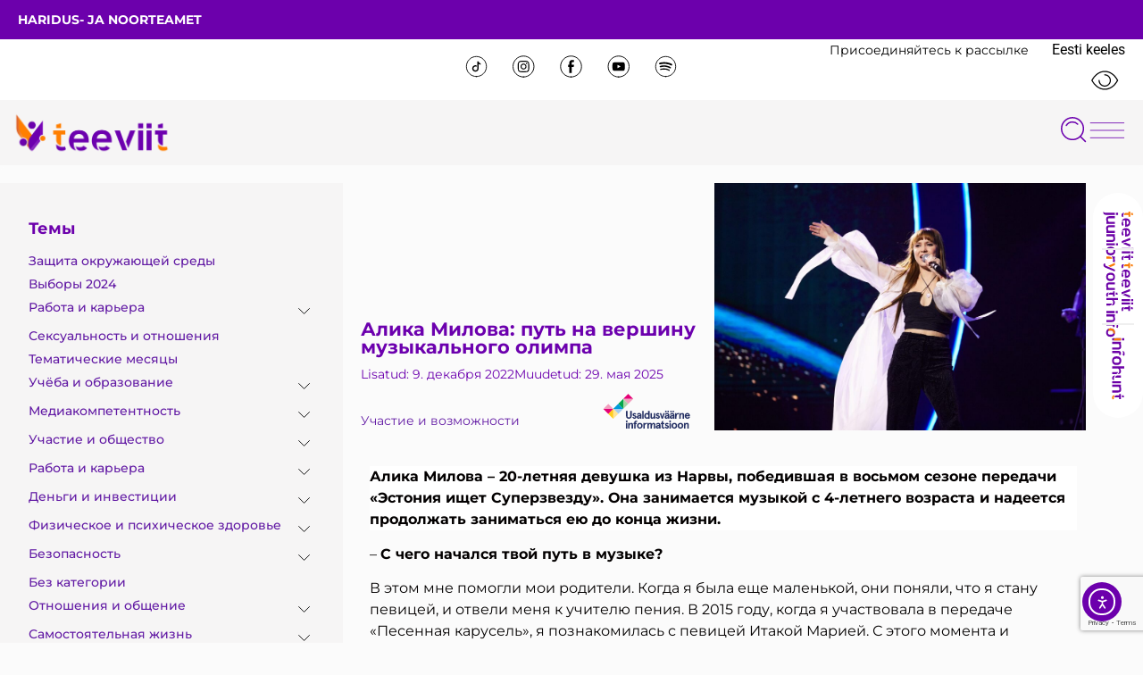

--- FILE ---
content_type: text/html; charset=UTF-8
request_url: https://www.teeviit.ee/ru/put-na-vershinu-muzykalnogo-olimpa/
body_size: 46121
content:
<!doctype html>
<html lang="ru-RU">
<head>
	<meta charset="UTF-8">
	<meta name="viewport" content="width=device-width, initial-scale=1">
	<link rel="profile" href="https://gmpg.org/xfn/11">
	<meta name='robots' content='index, follow, max-image-preview:large, max-snippet:-1, max-video-preview:-1' />

	<!-- This site is optimized with the Yoast SEO plugin v26.7 - https://yoast.com/wordpress/plugins/seo/ -->
	<title>Алика Милова: путь на вершину музыкального олимпа - Teeviit</title>
<link data-rocket-preload as="style" href="https://fonts.googleapis.com/css?family=Montserrat%3A100%2C100italic%2C200%2C200italic%2C300%2C300italic%2C400%2C400italic%2C500%2C500italic%2C600%2C600italic%2C700%2C700italic%2C800%2C800italic%2C900%2C900italic%7CRoboto%20Slab%3A100%2C100italic%2C200%2C200italic%2C300%2C300italic%2C400%2C400italic%2C500%2C500italic%2C600%2C600italic%2C700%2C700italic%2C800%2C800italic%2C900%2C900italic%7CRoboto%3A100%2C100italic%2C200%2C200italic%2C300%2C300italic%2C400%2C400italic%2C500%2C500italic%2C600%2C600italic%2C700%2C700italic%2C800%2C800italic%2C900%2C900italic&#038;display=swap" rel="preload">
<link href="https://fonts.googleapis.com/css?family=Montserrat%3A100%2C100italic%2C200%2C200italic%2C300%2C300italic%2C400%2C400italic%2C500%2C500italic%2C600%2C600italic%2C700%2C700italic%2C800%2C800italic%2C900%2C900italic%7CRoboto%20Slab%3A100%2C100italic%2C200%2C200italic%2C300%2C300italic%2C400%2C400italic%2C500%2C500italic%2C600%2C600italic%2C700%2C700italic%2C800%2C800italic%2C900%2C900italic%7CRoboto%3A100%2C100italic%2C200%2C200italic%2C300%2C300italic%2C400%2C400italic%2C500%2C500italic%2C600%2C600italic%2C700%2C700italic%2C800%2C800italic%2C900%2C900italic&#038;display=swap" media="print" onload="this.media=&#039;all&#039;" rel="stylesheet">
<noscript data-wpr-hosted-gf-parameters=""><link rel="stylesheet" href="https://fonts.googleapis.com/css?family=Montserrat%3A100%2C100italic%2C200%2C200italic%2C300%2C300italic%2C400%2C400italic%2C500%2C500italic%2C600%2C600italic%2C700%2C700italic%2C800%2C800italic%2C900%2C900italic%7CRoboto%20Slab%3A100%2C100italic%2C200%2C200italic%2C300%2C300italic%2C400%2C400italic%2C500%2C500italic%2C600%2C600italic%2C700%2C700italic%2C800%2C800italic%2C900%2C900italic%7CRoboto%3A100%2C100italic%2C200%2C200italic%2C300%2C300italic%2C400%2C400italic%2C500%2C500italic%2C600%2C600italic%2C700%2C700italic%2C800%2C800italic%2C900%2C900italic&#038;display=swap"></noscript>
<style id="rocket-critical-css">:before,:after{-moz-box-sizing:border-box;-webkit-box-sizing:border-box;box-sizing:border-box}*{margin:0;padding:0;border:0;outline:none}[class*="fi-"]{display:inline;width:auto;height:auto;line-height:inherit;vertical-align:baseline;background-image:none;background-position:0 0;background-repeat:repeat}[class*="fi-"]:before{font-weight:400;font-style:normal;text-decoration:inherit}html{height:100%;left:0}body{height:100%;box-sizing:border-box;min-height:100%;min-width:100%;position:relative;z-index:1;margin:0;padding:0;overflow:hidden}body,.preloader{background-color:#111111}input:-webkit-autofill{-webkit-box-shadow:0 0 0 50px #292b2c inset;-webkit-text-fill-color:#fff}body>.main-container{height:100%;min-height:100%;min-width:100%;z-index:0;overflow:hidden;position:initial!important;overflow-y:auto}body>.main-container:after{content:"";display:block;top:0;bottom:0;left:0;right:0;background-color:#111;opacity:0.4;z-index:-1;position:absolute}body>.login-form-container{background:none repeat scroll 0 0 rgba(0,0,0,0.8);display:none;height:100%;min-height:100%;min-width:308px;max-width:308px;width:100%;position:fixed;right:-308px;top:0;z-index:0;z-index:999;outline:1px solid transparent}.btn-open-login-form{background:none repeat scroll 0 0 rgba(0,0,0,0.8);font-size:36px;left:-54px;width:54px;padding-top:6px;padding-bottom:6px;position:absolute;display:inline-block;top:23%;-webkit-border-top-left-radius:4px;-webkit-border-bottom-left-radius:4px;-moz-border-radius-topleft:4px;-moz-border-radius-bottomleft:4px;border-top-left-radius:4px;border-bottom-left-radius:4px;text-align:center}#btn-sound{margin-top:60px;display:none}.center{clear:both;content:"";display:block;margin:0 auto;max-width:1020px;width:100%;padding:0 10px;box-sizing:border-box;text-align:center}.logotype{max-width:100%}#wrapper{width:100%;height:calc(100% - 90px);position:relative;display:inline-block}header{position:relative;display:inline-block;width:100%}.site-content{position:relative;display:inline-block;width:100%;left:0;top:0;color:#fff}.site-content .font-center{text-align:center}.site-content h2{width:100%;display:block}.site-content h2.heading{font-size:45px;font-weight:lighter}.site-content .description p{font-size:14px;margin:0;line-height:normal}.site-content .description p{margin-bottom:10px}.site-content p{font-size:16px;margin:0 0 15px;line-height:24px}footer{position:relative;top:0;display:inline-block;width:100%;color:#fff;margin:25px 0 20px}footer .center{padding:0}.logo-box{padding:50px 0 30px}.site-title{font-family:inherit;font-weight:lighter;text-align:center;padding:0 0 20px;vertical-align:middle}.login-form{display:inline-block;margin:25px 0 0;padding:20px;filter:alpha(opacity=50);-moz-opacity:.5;-khtml-opacity:.5;opacity:.5}.login-form input[type="text"],.login-form input[type="password"]{color:inherit;background-color:rgba(113,113,113,0.6);background-position:14px center;background-repeat:no-repeat;float:left;font-family:inherit;font-size:20px;font-weight:400;margin:0 0 10px;padding:5px 16px 5px 40px;width:100%;display:block;line-height:28px;outline:none;max-width:210px}.login-form .licon,.login-form .picon{position:relative;display:inline-block}.login-form .licon:before,.login-form .picon:before{position:absolute;font-weight:400;font-style:normal;font-size:24px;color:inherit;display:inline-block;top:7px;left:12px}.login-form .licon:before{content:"\f1fe";font-family:"foundation-icons"}.login-form .picon:before{content:"\f16a";font-family:"foundation-icons"}.login-form a.lost-pass{float:left;display:inline-block;text-decoration:none}.login-form label{color:inherit;float:left;font-family:inherit;font-size:25px;padding:0 0 10px;width:100%}.login-form input[type="submit"]{color:inherit;font-size:20px;font-family:inherit;background:none;border:2px solid #fff;font-weight:bold;margin:10px 0 0;padding:5px 10px;text-align:center;float:right;display:inline-block}input[type="submit"]{border:2px solid #fff;padding:5px 10px;font-weight:700;margin:10px 0 0;color:inherit;font-size:20px;font-family:inherit;background:none}.preloader{display:block;height:100%;position:absolute;width:100%;z-index:99999991}.preloader i{font-size:56px;background:none repeat scroll 0 0 rgba(0,0,0,0);display:inline-block;left:50%;top:50%;-ms-transform:translate(-50%,-50%);-o-transform:translate(-50%,-50%);-webkit-transform:translate(-50%,-50%);-moz-transform:translate(-50%,-50%);transform:translate(-50%,-50%);position:absolute;color:inherit;-webkit-animation-name:spin;-webkit-animation-duration:2200ms;-webkit-animation-iteration-count:infinite;-webkit-animation-timing-function:linear;-moz-animation-name:spin;-moz-animation-duration:2200ms;-moz-animation-iteration-count:infinite;-moz-animation-timing-function:linear;-ms-animation-name:spin;-ms-animation-duration:2200ms;-ms-animation-iteration-count:infinite;-ms-animation-timing-function:linear;animation-name:spin;animation-duration:2200ms;animation-iteration-count:infinite;animation-timing-function:linear}.site-title,.preloader i,.login-form,.login-form a.lost-pass,.btn-open-login-form,.site-content,footer,.maintenance a{color:#ffffff}@-ms-keyframes spin{from{-ms-transform:translate(-50%,-50%) rotate(0deg)}to{-ms-transform:translate(-50%,-50%) rotate(360deg)}}@-moz-keyframes spin{from{-moz-transform:translate(-50%,-50%) rotate(0deg)}to{-moz-transform:translate(-50%,-50%) rotate(360deg)}}@-webkit-keyframes spin{from{-webkit-transform:translate(-50%,-50%) rotate(0deg)}to{-webkit-transform:translate(-50%,-50%) rotate(360deg)}}@keyframes spin{from{transform:translate(-50%,-50%) rotate(0deg)}to{transform:translate(-50%,-50%) rotate(360deg)}}::-webkit-input-placeholder{font-size:20px;color:inherit;font-family:inherit;opacity:1}:-moz-placeholder{font-size:20px;color:inherit;font-family:inherit;opacity:1}::-moz-placeholder{font-size:20px;color:inherit;font-family:inherit;opacity:1}:-ms-input-placeholder{font-size:20px;color:inherit;font-family:inherit;opacity:1}@media only screen and (min-device-width:768px) and (max-device-width:1024px) and (orientation:landscape){.center{max-width:1004px}}@media screen and (max-width:480px){body>.login-form-container{background:none repeat scroll 0 0 rgba(0,0,0,1)}.center{max-width:460px}.site-content h2.heading{font-size:30px}.btn-open-login-form{top:10%;font-size:32px;left:-52px;width:52px}#btn-sound{margin-top:40px}body>.login-form-container{min-width:290px;max-width:290px;right:-293px}.login-form input[type="text"],.login-form input[type="password"]{max-width:170px}}@media screen and (max-width:360px){.center{max-width:340px}}@media screen and (max-width:320px){.center{max-width:300px}.site-content h2.heading{font-size:24px}.btn-open-login-form{top:10%;font-size:21px;left:-44px;width:44px}#btn-sound{margin-top:40px}body>.login-form-container{min-width:266px;max-width:266px;right:-266px}.login-form input[type="text"],.login-form input[type="password"]{max-width:170px}}.bg-img{width:100%;height:100%;overflow:hidden;position:absolute;top:0;left:0;z-index:-1}.bg-img img{position:absolute;visibility:visible;z-index:-1;top:50%;left:50%;-ms-transform:translate(-50%,-50%);-o-transform:translate(-50%,-50%);-webkit-transform:translate(-50%,-50%);-moz-transform:translate(-50%,-50%);transform:translate(-50%,-50%);width:auto;height:auto;min-width:100%;min-height:100%}@supports (object-fit:cover){.bg-img img{min-height:100%;min-width:100%;object-fit:cover;max-width:100%;max-height:100%}}.login-error{margin-bottom:10px;color:red;display:inline-block}@font-face{font-display:swap;font-family:'FontAwesome';src:url(https://www.teeviit.ee/wp-content/plugins/maintenance/load/fonts/fontawesome-webfont.eot?v=4.7.0);src:url(https://www.teeviit.ee/wp-content/plugins/maintenance/load/fonts/fontawesome-webfont.eot?#iefix&v=4.7.0) format('embedded-opentype'),url(https://www.teeviit.ee/wp-content/plugins/maintenance/load/fonts/fontawesome-webfont.woff2?v=4.7.0) format('woff2'),url(https://www.teeviit.ee/wp-content/plugins/maintenance/load/fonts/fontawesome-webfont.woff?v=4.7.0) format('woff'),url(https://www.teeviit.ee/wp-content/plugins/maintenance/load/fonts/fontawesome-webfont.ttf?v=4.7.0) format('truetype'),url(https://www.teeviit.ee/wp-content/plugins/maintenance/load/fonts/fontawesome-webfont.svg?v=4.7.0#fontawesomeregular) format('svg');font-weight:normal;font-style:normal}.fa{display:inline-block;font:normal normal normal 14px/1 FontAwesome;font-size:inherit;text-rendering:auto;-webkit-font-smoothing:antialiased;-moz-osx-font-smoothing:grayscale}.fa-volume-off:before{content:"\f026"}@font-face{font-display:swap;font-family:foundation-icons;src:url(https://www.teeviit.ee/wp-content/plugins/maintenance/load/fonts/foundation-icons.eot);src:url(https://www.teeviit.ee/wp-content/plugins/maintenance/load/fonts/foundation-icons.eot?#iefix) format("embedded-opentype"),url(https://www.teeviit.ee/wp-content/plugins/maintenance/load/fonts/foundation-icons.woff) format("woff"),url(https://www.teeviit.ee/wp-content/plugins/maintenance/load/fonts/foundation-icons.ttf) format("truetype"),url(https://www.teeviit.ee/wp-content/plugins/maintenance/load/fonts/foundation-icons.svg#fontcustom) format("svg");font-weight:400;font-style:normal}.fi-lock:before,.fi-widget:before{font-family:foundation-icons;font-style:normal;font-weight:400;font-variant:normal;text-transform:none;line-height:1;-webkit-font-smoothing:antialiased;display:inline-block;text-decoration:inherit}.fi-lock:before{content:"\f16a"}.fi-widget:before{content:"\f214"}</style>
	<link rel="canonical" href="https://www.teeviit.ee/ru/put-na-vershinu-muzykalnogo-olimpa/" />
	<meta property="og:locale" content="ru_RU" />
	<meta property="og:type" content="article" />
	<meta property="og:title" content="Алика Милова: путь на вершину музыкального олимпа - Teeviit" />
	<meta property="og:description" content="Алика Милова – 20-летняя девушка из Нарвы, победившая в восьмом сезоне передачи «Эстония ищет Суперзвезду». Она занимается музыкой с 4-летнего возраста и надеется продолжать заниматься ею до конца жизни. &#8211; [&hellip;]" />
	<meta property="og:url" content="https://www.teeviit.ee/ru/put-na-vershinu-muzykalnogo-olimpa/" />
	<meta property="og:site_name" content="Teeviit" />
	<meta property="article:published_time" content="2022-12-09T14:55:55+00:00" />
	<meta property="article:modified_time" content="2025-05-29T08:45:37+00:00" />
	<meta property="og:image" content="https://www.teeviit.ee/wp-content/uploads/2022/11/Alika-Milova-foto_Elu24-scaled-1.jpeg" />
	<meta property="og:image:width" content="2560" />
	<meta property="og:image:height" content="1707" />
	<meta property="og:image:type" content="image/jpeg" />
	<meta name="author" content="Дариа Дмитриева" />
	<meta name="twitter:card" content="summary_large_image" />
	<meta name="twitter:label1" content="Написано автором" />
	<meta name="twitter:data1" content="Дариа Дмитриева" />
	<meta name="twitter:label2" content="Примерное время для чтения" />
	<meta name="twitter:data2" content="5 минут" />
	<script type="application/ld+json" class="yoast-schema-graph">{"@context":"https://schema.org","@graph":[{"@type":"Article","@id":"https://www.teeviit.ee/ru/put-na-vershinu-muzykalnogo-olimpa/#article","isPartOf":{"@id":"https://www.teeviit.ee/ru/put-na-vershinu-muzykalnogo-olimpa/"},"author":{"name":"Дариа Дмитриева","@id":"https://www.teeviit.ee/ru/#/schema/person/18f94019a68e633730ad040b20149a9c"},"headline":"Алика Милова: путь на вершину музыкального олимпа","datePublished":"2022-12-09T14:55:55+00:00","dateModified":"2025-05-29T08:45:37+00:00","mainEntityOfPage":{"@id":"https://www.teeviit.ee/ru/put-na-vershinu-muzykalnogo-olimpa/"},"wordCount":770,"commentCount":0,"publisher":{"@id":"https://www.teeviit.ee/ru/#organization"},"image":{"@id":"https://www.teeviit.ee/ru/put-na-vershinu-muzykalnogo-olimpa/#primaryimage"},"thumbnailUrl":"https://www.teeviit.ee/wp-content/uploads/2022/11/Alika-Milova-foto_Elu24-scaled-1.jpeg","keywords":["#творчество"],"articleSection":["Участие и возможности"],"inLanguage":"ru-RU","potentialAction":[{"@type":"CommentAction","name":"Comment","target":["https://www.teeviit.ee/ru/put-na-vershinu-muzykalnogo-olimpa/#respond"]}]},{"@type":"WebPage","@id":"https://www.teeviit.ee/ru/put-na-vershinu-muzykalnogo-olimpa/","url":"https://www.teeviit.ee/ru/put-na-vershinu-muzykalnogo-olimpa/","name":"Алика Милова: путь на вершину музыкального олимпа - Teeviit","isPartOf":{"@id":"https://www.teeviit.ee/ru/#website"},"primaryImageOfPage":{"@id":"https://www.teeviit.ee/ru/put-na-vershinu-muzykalnogo-olimpa/#primaryimage"},"image":{"@id":"https://www.teeviit.ee/ru/put-na-vershinu-muzykalnogo-olimpa/#primaryimage"},"thumbnailUrl":"https://www.teeviit.ee/wp-content/uploads/2022/11/Alika-Milova-foto_Elu24-scaled-1.jpeg","datePublished":"2022-12-09T14:55:55+00:00","dateModified":"2025-05-29T08:45:37+00:00","breadcrumb":{"@id":"https://www.teeviit.ee/ru/put-na-vershinu-muzykalnogo-olimpa/#breadcrumb"},"inLanguage":"ru-RU","potentialAction":[{"@type":"ReadAction","target":["https://www.teeviit.ee/ru/put-na-vershinu-muzykalnogo-olimpa/"]}]},{"@type":"ImageObject","inLanguage":"ru-RU","@id":"https://www.teeviit.ee/ru/put-na-vershinu-muzykalnogo-olimpa/#primaryimage","url":"https://www.teeviit.ee/wp-content/uploads/2022/11/Alika-Milova-foto_Elu24-scaled-1.jpeg","contentUrl":"https://www.teeviit.ee/wp-content/uploads/2022/11/Alika-Milova-foto_Elu24-scaled-1.jpeg","width":2560,"height":1707},{"@type":"BreadcrumbList","@id":"https://www.teeviit.ee/ru/put-na-vershinu-muzykalnogo-olimpa/#breadcrumb","itemListElement":[{"@type":"ListItem","position":1,"name":"Home","item":"https://www.teeviit.ee/ru/"},{"@type":"ListItem","position":2,"name":"Новости","item":"https://www.teeviit.ee/ru/novosti/"},{"@type":"ListItem","position":3,"name":"Алика Милова: путь на вершину музыкального олимпа"}]},{"@type":"WebSite","@id":"https://www.teeviit.ee/ru/#website","url":"https://www.teeviit.ee/ru/","name":"Teeviit","description":"Noorteinfo kodu","publisher":{"@id":"https://www.teeviit.ee/ru/#organization"},"potentialAction":[{"@type":"SearchAction","target":{"@type":"EntryPoint","urlTemplate":"https://www.teeviit.ee/ru/?s={search_term_string}"},"query-input":{"@type":"PropertyValueSpecification","valueRequired":true,"valueName":"search_term_string"}}],"inLanguage":"ru-RU"},{"@type":"Organization","@id":"https://www.teeviit.ee/ru/#organization","name":"Teeviit","url":"https://www.teeviit.ee/ru/","logo":{"@type":"ImageObject","inLanguage":"ru-RU","@id":"https://www.teeviit.ee/ru/#/schema/logo/image/","url":"https://www.teeviit.ee/wp-content/uploads/2022/12/cropped-Teeviit_logo_2022_varviline.png","contentUrl":"https://www.teeviit.ee/wp-content/uploads/2022/12/cropped-Teeviit_logo_2022_varviline.png","width":4168,"height":1192,"caption":"Teeviit"},"image":{"@id":"https://www.teeviit.ee/ru/#/schema/logo/image/"}},{"@type":"Person","@id":"https://www.teeviit.ee/ru/#/schema/person/18f94019a68e633730ad040b20149a9c","name":"Дариа Дмитриева","image":{"@type":"ImageObject","inLanguage":"ru-RU","@id":"https://www.teeviit.ee/ru/#/schema/person/image/","url":"https://secure.gravatar.com/avatar/edcbd5d0ce9482776996f5f973cbc52a121078f67d356c642712da3589b8e665?s=96&d=mm&r=g","contentUrl":"https://secure.gravatar.com/avatar/edcbd5d0ce9482776996f5f973cbc52a121078f67d356c642712da3589b8e665?s=96&d=mm&r=g","caption":"Дариа Дмитриева"},"url":"https://www.teeviit.ee/ru/author/darina-dmitrijeva-68gmail-com/"}]}</script>
	<!-- / Yoast SEO plugin. -->


<link rel='dns-prefetch' href='//cdn.elementor.com' />
<link rel='dns-prefetch' href='//cdn.jsdelivr.net' />
<link rel='dns-prefetch' href='//fonts.googleapis.com' />
<link href='https://fonts.gstatic.com' crossorigin rel='preconnect' />
<link rel="alternate" type="application/rss+xml" title="Teeviit &raquo; Лента" href="https://www.teeviit.ee/ru/feed/" />
<link rel="alternate" type="application/rss+xml" title="Teeviit &raquo; Лента комментариев" href="https://www.teeviit.ee/ru/comments/feed/" />
<link rel="alternate" type="text/calendar" title="Teeviit &raquo; Новостная лента iCal" href="https://www.teeviit.ee/ru/%d0%bc%d0%b5%d1%80%d0%be%d0%bf%d1%80%d0%b8%d1%8f%d1%82%d0%b8%d0%b9/?ical=1" />
<link rel="alternate" type="application/rss+xml" title="Teeviit &raquo; Лента комментариев к &laquo;Алика Милова: путь на вершину музыкального олимпа&raquo;" href="https://www.teeviit.ee/ru/put-na-vershinu-muzykalnogo-olimpa/feed/" />
<link rel="alternate" title="oEmbed (JSON)" type="application/json+oembed" href="https://www.teeviit.ee/ru/wp-json/oembed/1.0/embed?url=https%3A%2F%2Fwww.teeviit.ee%2Fru%2Fput-na-vershinu-muzykalnogo-olimpa%2F" />
<link rel="alternate" title="oEmbed (XML)" type="text/xml+oembed" href="https://www.teeviit.ee/ru/wp-json/oembed/1.0/embed?url=https%3A%2F%2Fwww.teeviit.ee%2Fru%2Fput-na-vershinu-muzykalnogo-olimpa%2F&#038;format=xml" />
<style>
            .izbet-tooltip{
                --text-color: rgb(108,0,174);
                --border-color: rgb(0,0,0);
                --tooltip-text-color: rgb(10,10,10);
                --tooltip-background-color: rgb(246, 236, 253);
                --tooltip-font-size: .8rem;
                --tooltip-padding: .6rem;
                --tooltip-border-radius: .5rem;
            }
        </style><style id='wp-img-auto-sizes-contain-inline-css'>
img:is([sizes=auto i],[sizes^="auto," i]){contain-intrinsic-size:3000px 1500px}
/*# sourceURL=wp-img-auto-sizes-contain-inline-css */
</style>
<style id='wp-emoji-styles-inline-css'>

	img.wp-smiley, img.emoji {
		display: inline !important;
		border: none !important;
		box-shadow: none !important;
		height: 1em !important;
		width: 1em !important;
		margin: 0 0.07em !important;
		vertical-align: -0.1em !important;
		background: none !important;
		padding: 0 !important;
	}
/*# sourceURL=wp-emoji-styles-inline-css */
</style>
<link data-minify="1" rel='preload'  href='https://www.teeviit.ee/wp-content/cache/min/1/wp-content/plugins/betterdocs/assets/blocks/category-slate-layout/default.css?ver=1768422219' data-rocket-async="style" as="style" onload="this.onload=null;this.rel='stylesheet'" onerror="this.removeAttribute('data-rocket-async')"  media='all' />
<link data-minify="1" rel='preload'  href='https://www.teeviit.ee/wp-content/cache/min/1/wp-content/plugins/iz-block-editor-tooltips/assets/build/styles/styles.css?ver=1768422219' data-rocket-async="style" as="style" onload="this.onload=null;this.rel='stylesheet'" onerror="this.removeAttribute('data-rocket-async')"  media='all' />
<style id='global-styles-inline-css'>
:root{--wp--preset--aspect-ratio--square: 1;--wp--preset--aspect-ratio--4-3: 4/3;--wp--preset--aspect-ratio--3-4: 3/4;--wp--preset--aspect-ratio--3-2: 3/2;--wp--preset--aspect-ratio--2-3: 2/3;--wp--preset--aspect-ratio--16-9: 16/9;--wp--preset--aspect-ratio--9-16: 9/16;--wp--preset--color--black: #000000;--wp--preset--color--cyan-bluish-gray: #abb8c3;--wp--preset--color--white: #ffffff;--wp--preset--color--pale-pink: #f78da7;--wp--preset--color--vivid-red: #cf2e2e;--wp--preset--color--luminous-vivid-orange: #ff6900;--wp--preset--color--luminous-vivid-amber: #fcb900;--wp--preset--color--light-green-cyan: #7bdcb5;--wp--preset--color--vivid-green-cyan: #00d084;--wp--preset--color--pale-cyan-blue: #8ed1fc;--wp--preset--color--vivid-cyan-blue: #0693e3;--wp--preset--color--vivid-purple: #9b51e0;--wp--preset--gradient--vivid-cyan-blue-to-vivid-purple: linear-gradient(135deg,rgb(6,147,227) 0%,rgb(155,81,224) 100%);--wp--preset--gradient--light-green-cyan-to-vivid-green-cyan: linear-gradient(135deg,rgb(122,220,180) 0%,rgb(0,208,130) 100%);--wp--preset--gradient--luminous-vivid-amber-to-luminous-vivid-orange: linear-gradient(135deg,rgb(252,185,0) 0%,rgb(255,105,0) 100%);--wp--preset--gradient--luminous-vivid-orange-to-vivid-red: linear-gradient(135deg,rgb(255,105,0) 0%,rgb(207,46,46) 100%);--wp--preset--gradient--very-light-gray-to-cyan-bluish-gray: linear-gradient(135deg,rgb(238,238,238) 0%,rgb(169,184,195) 100%);--wp--preset--gradient--cool-to-warm-spectrum: linear-gradient(135deg,rgb(74,234,220) 0%,rgb(151,120,209) 20%,rgb(207,42,186) 40%,rgb(238,44,130) 60%,rgb(251,105,98) 80%,rgb(254,248,76) 100%);--wp--preset--gradient--blush-light-purple: linear-gradient(135deg,rgb(255,206,236) 0%,rgb(152,150,240) 100%);--wp--preset--gradient--blush-bordeaux: linear-gradient(135deg,rgb(254,205,165) 0%,rgb(254,45,45) 50%,rgb(107,0,62) 100%);--wp--preset--gradient--luminous-dusk: linear-gradient(135deg,rgb(255,203,112) 0%,rgb(199,81,192) 50%,rgb(65,88,208) 100%);--wp--preset--gradient--pale-ocean: linear-gradient(135deg,rgb(255,245,203) 0%,rgb(182,227,212) 50%,rgb(51,167,181) 100%);--wp--preset--gradient--electric-grass: linear-gradient(135deg,rgb(202,248,128) 0%,rgb(113,206,126) 100%);--wp--preset--gradient--midnight: linear-gradient(135deg,rgb(2,3,129) 0%,rgb(40,116,252) 100%);--wp--preset--font-size--small: 13px;--wp--preset--font-size--medium: 20px;--wp--preset--font-size--large: 36px;--wp--preset--font-size--x-large: 42px;--wp--preset--spacing--20: 0.44rem;--wp--preset--spacing--30: 0.67rem;--wp--preset--spacing--40: 1rem;--wp--preset--spacing--50: 1.5rem;--wp--preset--spacing--60: 2.25rem;--wp--preset--spacing--70: 3.38rem;--wp--preset--spacing--80: 5.06rem;--wp--preset--shadow--natural: 6px 6px 9px rgba(0, 0, 0, 0.2);--wp--preset--shadow--deep: 12px 12px 50px rgba(0, 0, 0, 0.4);--wp--preset--shadow--sharp: 6px 6px 0px rgba(0, 0, 0, 0.2);--wp--preset--shadow--outlined: 6px 6px 0px -3px rgb(255, 255, 255), 6px 6px rgb(0, 0, 0);--wp--preset--shadow--crisp: 6px 6px 0px rgb(0, 0, 0);}:root { --wp--style--global--content-size: 800px;--wp--style--global--wide-size: 1200px; }:where(body) { margin: 0; }.wp-site-blocks > .alignleft { float: left; margin-right: 2em; }.wp-site-blocks > .alignright { float: right; margin-left: 2em; }.wp-site-blocks > .aligncenter { justify-content: center; margin-left: auto; margin-right: auto; }:where(.wp-site-blocks) > * { margin-block-start: 24px; margin-block-end: 0; }:where(.wp-site-blocks) > :first-child { margin-block-start: 0; }:where(.wp-site-blocks) > :last-child { margin-block-end: 0; }:root { --wp--style--block-gap: 24px; }:root :where(.is-layout-flow) > :first-child{margin-block-start: 0;}:root :where(.is-layout-flow) > :last-child{margin-block-end: 0;}:root :where(.is-layout-flow) > *{margin-block-start: 24px;margin-block-end: 0;}:root :where(.is-layout-constrained) > :first-child{margin-block-start: 0;}:root :where(.is-layout-constrained) > :last-child{margin-block-end: 0;}:root :where(.is-layout-constrained) > *{margin-block-start: 24px;margin-block-end: 0;}:root :where(.is-layout-flex){gap: 24px;}:root :where(.is-layout-grid){gap: 24px;}.is-layout-flow > .alignleft{float: left;margin-inline-start: 0;margin-inline-end: 2em;}.is-layout-flow > .alignright{float: right;margin-inline-start: 2em;margin-inline-end: 0;}.is-layout-flow > .aligncenter{margin-left: auto !important;margin-right: auto !important;}.is-layout-constrained > .alignleft{float: left;margin-inline-start: 0;margin-inline-end: 2em;}.is-layout-constrained > .alignright{float: right;margin-inline-start: 2em;margin-inline-end: 0;}.is-layout-constrained > .aligncenter{margin-left: auto !important;margin-right: auto !important;}.is-layout-constrained > :where(:not(.alignleft):not(.alignright):not(.alignfull)){max-width: var(--wp--style--global--content-size);margin-left: auto !important;margin-right: auto !important;}.is-layout-constrained > .alignwide{max-width: var(--wp--style--global--wide-size);}body .is-layout-flex{display: flex;}.is-layout-flex{flex-wrap: wrap;align-items: center;}.is-layout-flex > :is(*, div){margin: 0;}body .is-layout-grid{display: grid;}.is-layout-grid > :is(*, div){margin: 0;}body{padding-top: 0px;padding-right: 0px;padding-bottom: 0px;padding-left: 0px;}a:where(:not(.wp-element-button)){text-decoration: underline;}:root :where(.wp-element-button, .wp-block-button__link){background-color: #32373c;border-width: 0;color: #fff;font-family: inherit;font-size: inherit;font-style: inherit;font-weight: inherit;letter-spacing: inherit;line-height: inherit;padding-top: calc(0.667em + 2px);padding-right: calc(1.333em + 2px);padding-bottom: calc(0.667em + 2px);padding-left: calc(1.333em + 2px);text-decoration: none;text-transform: inherit;}.has-black-color{color: var(--wp--preset--color--black) !important;}.has-cyan-bluish-gray-color{color: var(--wp--preset--color--cyan-bluish-gray) !important;}.has-white-color{color: var(--wp--preset--color--white) !important;}.has-pale-pink-color{color: var(--wp--preset--color--pale-pink) !important;}.has-vivid-red-color{color: var(--wp--preset--color--vivid-red) !important;}.has-luminous-vivid-orange-color{color: var(--wp--preset--color--luminous-vivid-orange) !important;}.has-luminous-vivid-amber-color{color: var(--wp--preset--color--luminous-vivid-amber) !important;}.has-light-green-cyan-color{color: var(--wp--preset--color--light-green-cyan) !important;}.has-vivid-green-cyan-color{color: var(--wp--preset--color--vivid-green-cyan) !important;}.has-pale-cyan-blue-color{color: var(--wp--preset--color--pale-cyan-blue) !important;}.has-vivid-cyan-blue-color{color: var(--wp--preset--color--vivid-cyan-blue) !important;}.has-vivid-purple-color{color: var(--wp--preset--color--vivid-purple) !important;}.has-black-background-color{background-color: var(--wp--preset--color--black) !important;}.has-cyan-bluish-gray-background-color{background-color: var(--wp--preset--color--cyan-bluish-gray) !important;}.has-white-background-color{background-color: var(--wp--preset--color--white) !important;}.has-pale-pink-background-color{background-color: var(--wp--preset--color--pale-pink) !important;}.has-vivid-red-background-color{background-color: var(--wp--preset--color--vivid-red) !important;}.has-luminous-vivid-orange-background-color{background-color: var(--wp--preset--color--luminous-vivid-orange) !important;}.has-luminous-vivid-amber-background-color{background-color: var(--wp--preset--color--luminous-vivid-amber) !important;}.has-light-green-cyan-background-color{background-color: var(--wp--preset--color--light-green-cyan) !important;}.has-vivid-green-cyan-background-color{background-color: var(--wp--preset--color--vivid-green-cyan) !important;}.has-pale-cyan-blue-background-color{background-color: var(--wp--preset--color--pale-cyan-blue) !important;}.has-vivid-cyan-blue-background-color{background-color: var(--wp--preset--color--vivid-cyan-blue) !important;}.has-vivid-purple-background-color{background-color: var(--wp--preset--color--vivid-purple) !important;}.has-black-border-color{border-color: var(--wp--preset--color--black) !important;}.has-cyan-bluish-gray-border-color{border-color: var(--wp--preset--color--cyan-bluish-gray) !important;}.has-white-border-color{border-color: var(--wp--preset--color--white) !important;}.has-pale-pink-border-color{border-color: var(--wp--preset--color--pale-pink) !important;}.has-vivid-red-border-color{border-color: var(--wp--preset--color--vivid-red) !important;}.has-luminous-vivid-orange-border-color{border-color: var(--wp--preset--color--luminous-vivid-orange) !important;}.has-luminous-vivid-amber-border-color{border-color: var(--wp--preset--color--luminous-vivid-amber) !important;}.has-light-green-cyan-border-color{border-color: var(--wp--preset--color--light-green-cyan) !important;}.has-vivid-green-cyan-border-color{border-color: var(--wp--preset--color--vivid-green-cyan) !important;}.has-pale-cyan-blue-border-color{border-color: var(--wp--preset--color--pale-cyan-blue) !important;}.has-vivid-cyan-blue-border-color{border-color: var(--wp--preset--color--vivid-cyan-blue) !important;}.has-vivid-purple-border-color{border-color: var(--wp--preset--color--vivid-purple) !important;}.has-vivid-cyan-blue-to-vivid-purple-gradient-background{background: var(--wp--preset--gradient--vivid-cyan-blue-to-vivid-purple) !important;}.has-light-green-cyan-to-vivid-green-cyan-gradient-background{background: var(--wp--preset--gradient--light-green-cyan-to-vivid-green-cyan) !important;}.has-luminous-vivid-amber-to-luminous-vivid-orange-gradient-background{background: var(--wp--preset--gradient--luminous-vivid-amber-to-luminous-vivid-orange) !important;}.has-luminous-vivid-orange-to-vivid-red-gradient-background{background: var(--wp--preset--gradient--luminous-vivid-orange-to-vivid-red) !important;}.has-very-light-gray-to-cyan-bluish-gray-gradient-background{background: var(--wp--preset--gradient--very-light-gray-to-cyan-bluish-gray) !important;}.has-cool-to-warm-spectrum-gradient-background{background: var(--wp--preset--gradient--cool-to-warm-spectrum) !important;}.has-blush-light-purple-gradient-background{background: var(--wp--preset--gradient--blush-light-purple) !important;}.has-blush-bordeaux-gradient-background{background: var(--wp--preset--gradient--blush-bordeaux) !important;}.has-luminous-dusk-gradient-background{background: var(--wp--preset--gradient--luminous-dusk) !important;}.has-pale-ocean-gradient-background{background: var(--wp--preset--gradient--pale-ocean) !important;}.has-electric-grass-gradient-background{background: var(--wp--preset--gradient--electric-grass) !important;}.has-midnight-gradient-background{background: var(--wp--preset--gradient--midnight) !important;}.has-small-font-size{font-size: var(--wp--preset--font-size--small) !important;}.has-medium-font-size{font-size: var(--wp--preset--font-size--medium) !important;}.has-large-font-size{font-size: var(--wp--preset--font-size--large) !important;}.has-x-large-font-size{font-size: var(--wp--preset--font-size--x-large) !important;}
:root :where(.wp-block-pullquote){font-size: 1.5em;line-height: 1.6;}
/*# sourceURL=global-styles-inline-css */
</style>
<link data-minify="1" rel='preload'  href='https://www.teeviit.ee/wp-content/cache/min/1/gh/orestbida/cookieconsent@3.0.1/dist/cookieconsent.css?ver=1768422219' data-rocket-async="style" as="style" onload="this.onload=null;this.rel='stylesheet'" onerror="this.removeAttribute('data-rocket-async')"  media='all' />

<link data-minify="1" rel='preload'  href='https://www.teeviit.ee/wp-content/cache/min/1/wp-content/plugins/the-events-calendar/build/css/tribe-events-single-skeleton.css?ver=1768422219' data-rocket-async="style" as="style" onload="this.onload=null;this.rel='stylesheet'" onerror="this.removeAttribute('data-rocket-async')"  media='all' />
<link data-minify="1" rel='preload'  href='https://www.teeviit.ee/wp-content/cache/min/1/wp-content/plugins/the-events-calendar/build/css/tribe-events-single-full.css?ver=1768422219' data-rocket-async="style" as="style" onload="this.onload=null;this.rel='stylesheet'" onerror="this.removeAttribute('data-rocket-async')"  media='all' />
<link data-minify="1" rel='preload'  href='https://www.teeviit.ee/wp-content/cache/min/1/wp-content/plugins/the-events-calendar/build/css/integrations/plugins/elementor/widgets/widget-base.css?ver=1768422219' data-rocket-async="style" as="style" onload="this.onload=null;this.rel='stylesheet'" onerror="this.removeAttribute('data-rocket-async')"  media='all' />
<link rel='preload'  href='https://www.teeviit.ee/wp-content/plugins/sitepress-multilingual-cms/templates/language-switchers/legacy-list-horizontal/style.min.css?ver=1' data-rocket-async="style" as="style" onload="this.onload=null;this.rel='stylesheet'" onerror="this.removeAttribute('data-rocket-async')"  media='all' />
<link rel='preload'  href='https://www.teeviit.ee/wp-content/plugins/sitepress-multilingual-cms/templates/language-switchers/menu-item/style.min.css?ver=1' data-rocket-async="style" as="style" onload="this.onload=null;this.rel='stylesheet'" onerror="this.removeAttribute('data-rocket-async')"  media='all' />
<link rel='preload'  href='https://www.teeviit.ee/wp-content/plugins/add-search-to-menu/public/css/ivory-search.min.css?ver=5.5.13' data-rocket-async="style" as="style" onload="this.onload=null;this.rel='stylesheet'" onerror="this.removeAttribute('data-rocket-async')"  media='all' />
<link data-minify="1" rel='preload'  href='https://www.teeviit.ee/wp-content/cache/min/1/wp-content/plugins/pojo-accessibility/assets/build/fonts.css?ver=1768422219' data-rocket-async="style" as="style" onload="this.onload=null;this.rel='stylesheet'" onerror="this.removeAttribute('data-rocket-async')"  media='all' />
<link data-minify="1" rel='preload'  href='https://www.teeviit.ee/wp-content/cache/min/1/wp-content/plugins/pojo-accessibility/assets/build/skip-link.css?ver=1768422219' data-rocket-async="style" as="style" onload="this.onload=null;this.rel='stylesheet'" onerror="this.removeAttribute('data-rocket-async')"  media='all' />
<link data-minify="1" rel='preload'  href='https://www.teeviit.ee/wp-content/cache/min/1/gh/bbbootstrap/libraries@main/choices.min.css?ver=1768422219' data-rocket-async="style" as="style" onload="this.onload=null;this.rel='stylesheet'" onerror="this.removeAttribute('data-rocket-async')"  media='all' />
<link data-minify="1" rel='preload'  href='https://www.teeviit.ee/wp-content/cache/min/1/wp-content/themes/hello-elementor/assets/css/reset.css?ver=1768422219' data-rocket-async="style" as="style" onload="this.onload=null;this.rel='stylesheet'" onerror="this.removeAttribute('data-rocket-async')"  media='all' />
<link data-minify="1" rel='preload'  href='https://www.teeviit.ee/wp-content/cache/min/1/wp-content/themes/hello-elementor/assets/css/theme.css?ver=1768422219' data-rocket-async="style" as="style" onload="this.onload=null;this.rel='stylesheet'" onerror="this.removeAttribute('data-rocket-async')"  media='all' />
<link data-minify="1" rel='preload'  href='https://www.teeviit.ee/wp-content/cache/min/1/wp-content/themes/hello-elementor/assets/css/header-footer.css?ver=1768422219' data-rocket-async="style" as="style" onload="this.onload=null;this.rel='stylesheet'" onerror="this.removeAttribute('data-rocket-async')"  media='all' />
<link rel='preload'  href='https://www.teeviit.ee/wp-content/uploads/elementor/css/custom-frontend.min.css?ver=1768422221' data-rocket-async="style" as="style" onload="this.onload=null;this.rel='stylesheet'" onerror="this.removeAttribute('data-rocket-async')"  media='all' />
<link rel='preload'  href='https://www.teeviit.ee/wp-content/uploads/elementor/css/post-6.css?ver=1768422221' data-rocket-async="style" as="style" onload="this.onload=null;this.rel='stylesheet'" onerror="this.removeAttribute('data-rocket-async')"  media='all' />
<link data-minify="1" rel='preload'  href='https://www.teeviit.ee/wp-content/cache/min/1/wp-content/plugins/3d-flipbook-dflip-lite/assets/css/dflip.min.css?ver=1768422219' data-rocket-async="style" as="style" onload="this.onload=null;this.rel='stylesheet'" onerror="this.removeAttribute('data-rocket-async')"  media='all' />
<link data-minify="1" rel='preload'  href='https://www.teeviit.ee/wp-content/cache/min/1/wp-content/plugins/betterdocs/assets/elementor/css/betterdocs-el-edit.css?ver=1768422219' data-rocket-async="style" as="style" onload="this.onload=null;this.rel='stylesheet'" onerror="this.removeAttribute('data-rocket-async')"  media='all' />
<link rel='preload'  href='https://www.teeviit.ee/wp-content/plugins/elementor/assets/css/widget-heading.min.css?ver=3.34.1' data-rocket-async="style" as="style" onload="this.onload=null;this.rel='stylesheet'" onerror="this.removeAttribute('data-rocket-async')"  media='all' />
<link rel='preload'  href='https://www.teeviit.ee/wp-content/plugins/elementor/assets/css/widget-social-icons.min.css?ver=3.34.1' data-rocket-async="style" as="style" onload="this.onload=null;this.rel='stylesheet'" onerror="this.removeAttribute('data-rocket-async')"  media='all' />
<link rel='preload'  href='https://www.teeviit.ee/wp-content/uploads/elementor/css/custom-apple-webkit.min.css?ver=1768422221' data-rocket-async="style" as="style" onload="this.onload=null;this.rel='stylesheet'" onerror="this.removeAttribute('data-rocket-async')"  media='all' />
<link rel='preload'  href='https://www.teeviit.ee/wp-content/plugins/elementor/assets/css/widget-image.min.css?ver=3.34.1' data-rocket-async="style" as="style" onload="this.onload=null;this.rel='stylesheet'" onerror="this.removeAttribute('data-rocket-async')"  media='all' />
<link rel='preload'  href='https://www.teeviit.ee/wp-content/plugins/elementor-pro/assets/css/modules/sticky.min.css?ver=3.34.0' data-rocket-async="style" as="style" onload="this.onload=null;this.rel='stylesheet'" onerror="this.removeAttribute('data-rocket-async')"  media='all' />
<link rel='preload'  href='https://www.teeviit.ee/wp-content/plugins/elementor-pro/assets/css/widget-form.min.css?ver=3.34.0' data-rocket-async="style" as="style" onload="this.onload=null;this.rel='stylesheet'" onerror="this.removeAttribute('data-rocket-async')"  media='all' />
<link rel='preload'  href='https://www.teeviit.ee/wp-content/plugins/elementor-pro/assets/css/widget-search-form.min.css?ver=3.34.0' data-rocket-async="style" as="style" onload="this.onload=null;this.rel='stylesheet'" onerror="this.removeAttribute('data-rocket-async')"  media='all' />
<link rel='preload'  href='https://www.teeviit.ee/wp-content/plugins/elementor/assets/lib/font-awesome/css/fontawesome.min.css?ver=5.15.3' data-rocket-async="style" as="style" onload="this.onload=null;this.rel='stylesheet'" onerror="this.removeAttribute('data-rocket-async')"  media='all' />
<link data-minify="1" rel='preload'  href='https://www.teeviit.ee/wp-content/cache/min/1/wp-content/plugins/elementor/assets/lib/font-awesome/css/solid.min.css?ver=1768422219' data-rocket-async="style" as="style" onload="this.onload=null;this.rel='stylesheet'" onerror="this.removeAttribute('data-rocket-async')"  media='all' />
<link rel='preload'  href='https://www.teeviit.ee/wp-content/plugins/elementor-pro/assets/css/widget-post-info.min.css?ver=3.34.0' data-rocket-async="style" as="style" onload="this.onload=null;this.rel='stylesheet'" onerror="this.removeAttribute('data-rocket-async')"  media='all' />
<link rel='preload'  href='https://www.teeviit.ee/wp-content/uploads/elementor/css/custom-widget-icon-list.min.css?ver=1768422221' data-rocket-async="style" as="style" onload="this.onload=null;this.rel='stylesheet'" onerror="this.removeAttribute('data-rocket-async')"  media='all' />
<link data-minify="1" rel='preload'  href='https://www.teeviit.ee/wp-content/cache/min/1/wp-content/plugins/elementor/assets/lib/font-awesome/css/regular.min.css?ver=1768422219' data-rocket-async="style" as="style" onload="this.onload=null;this.rel='stylesheet'" onerror="this.removeAttribute('data-rocket-async')"  media='all' />
<link rel='preload'  href='https://www.teeviit.ee/wp-content/plugins/elementor-pro/assets/css/widget-posts.min.css?ver=3.34.0' data-rocket-async="style" as="style" onload="this.onload=null;this.rel='stylesheet'" onerror="this.removeAttribute('data-rocket-async')"  media='all' />
<link rel='preload'  href='https://www.teeviit.ee/wp-content/plugins/elementor-pro/assets/css/conditionals/popup.min.css?ver=3.34.0' data-rocket-async="style" as="style" onload="this.onload=null;this.rel='stylesheet'" onerror="this.removeAttribute('data-rocket-async')"  media='all' />
<link data-minify="1" rel='preload'  href='https://www.teeviit.ee/wp-content/cache/min/1/wp-content/plugins/elementor/assets/lib/eicons/css/elementor-icons.min.css?ver=1768422219' data-rocket-async="style" as="style" onload="this.onload=null;this.rel='stylesheet'" onerror="this.removeAttribute('data-rocket-async')"  media='all' />
<link rel='preload'  href='https://www.teeviit.ee/wp-content/uploads/elementor/css/post-10475.css?ver=1768427173' data-rocket-async="style" as="style" onload="this.onload=null;this.rel='stylesheet'" onerror="this.removeAttribute('data-rocket-async')"  media='all' />
<link rel='preload'  href='https://www.teeviit.ee/wp-content/uploads/elementor/css/post-50478.css?ver=1768422221' data-rocket-async="style" as="style" onload="this.onload=null;this.rel='stylesheet'" onerror="this.removeAttribute('data-rocket-async')"  media='all' />
<link rel='preload'  href='https://www.teeviit.ee/wp-content/uploads/elementor/css/post-50466.css?ver=1768422221' data-rocket-async="style" as="style" onload="this.onload=null;this.rel='stylesheet'" onerror="this.removeAttribute('data-rocket-async')"  media='all' />
<link rel='preload'  href='https://www.teeviit.ee/wp-content/uploads/elementor/css/post-50195.css?ver=1768422221' data-rocket-async="style" as="style" onload="this.onload=null;this.rel='stylesheet'" onerror="this.removeAttribute('data-rocket-async')"  media='all' />
<link rel='preload'  href='https://www.teeviit.ee/wp-content/uploads/elementor/css/post-50386.css?ver=1768422221' data-rocket-async="style" as="style" onload="this.onload=null;this.rel='stylesheet'" onerror="this.removeAttribute('data-rocket-async')"  media='all' />
<link data-minify="1" rel='preload'  href='https://www.teeviit.ee/wp-content/cache/min/1/wp-content/themes/hello-theme-child-master/style.css?ver=1768422219' data-rocket-async="style" as="style" onload="this.onload=null;this.rel='stylesheet'" onerror="this.removeAttribute('data-rocket-async')"  media='all' />
<link data-minify="1" rel='preload'  href='https://www.teeviit.ee/wp-content/cache/min/1/wp-content/uploads/elementor/google-fonts/css/montserrat.css?ver=1768422220' data-rocket-async="style" as="style" onload="this.onload=null;this.rel='stylesheet'" onerror="this.removeAttribute('data-rocket-async')"  media='all' />
<link data-minify="1" rel='preload'  href='https://www.teeviit.ee/wp-content/cache/min/1/wp-content/uploads/elementor/google-fonts/css/robotoslab.css?ver=1768422220' data-rocket-async="style" as="style" onload="this.onload=null;this.rel='stylesheet'" onerror="this.removeAttribute('data-rocket-async')"  media='all' />
<link data-minify="1" rel='preload'  href='https://www.teeviit.ee/wp-content/cache/min/1/wp-content/uploads/elementor/google-fonts/css/roboto.css?ver=1768422220' data-rocket-async="style" as="style" onload="this.onload=null;this.rel='stylesheet'" onerror="this.removeAttribute('data-rocket-async')"  media='all' />
<link data-minify="1" rel='preload'  href='https://www.teeviit.ee/wp-content/cache/min/1/wp-content/plugins/elementor/assets/lib/font-awesome/css/brands.min.css?ver=1768422220' data-rocket-async="style" as="style" onload="this.onload=null;this.rel='stylesheet'" onerror="this.removeAttribute('data-rocket-async')"  media='all' />
<script id="wpml-cookie-js-extra">
var wpml_cookies = {"wp-wpml_current_language":{"value":"ru","expires":1,"path":"/"}};
var wpml_cookies = {"wp-wpml_current_language":{"value":"ru","expires":1,"path":"/"}};
//# sourceURL=wpml-cookie-js-extra
</script>
<script data-minify="1" src="https://www.teeviit.ee/wp-content/cache/min/1/wp-content/plugins/sitepress-multilingual-cms/res/js/cookies/language-cookie.js?ver=1768418195" id="wpml-cookie-js" defer data-wp-strategy="defer"></script>
<script id="vdisain-cookie-consent-js-extra">
var vdccConsent = {"endpoint":"https://www.teeviit.ee/ru/wp-json/vdisain/cookie-consent/consents/update","translations":{"et":"https://www.teeviit.ee/wp-content/plugins/vdisain-cookie-consent/public/assets/translations/et.json","en":"https://www.teeviit.ee/wp-content/plugins/vdisain-cookie-consent/public/assets/translations/en.json","ru":"https://www.teeviit.ee/wp-content/plugins/vdisain-cookie-consent/public/assets/translations/ru.json","ua":"https://www.teeviit.ee/wp-content/plugins/vdisain-cookie-consent/public/assets/translations/ua.json"}};
//# sourceURL=vdisain-cookie-consent-js-extra
</script>
<script type="module" src="https://www.teeviit.ee/wp-content/plugins/vdisain-cookie-consent/public/assets/dist/vdisainCookieConsent.min.js?ver=1.0.1" data-rocket-defer defer></script><script src="https://www.teeviit.ee/wp-includes/js/jquery/jquery.min.js?ver=3.7.1" id="jquery-core-js" data-rocket-defer defer></script>
<script src="https://www.teeviit.ee/wp-includes/js/jquery/jquery-migrate.min.js?ver=3.4.1" id="jquery-migrate-js" data-rocket-defer defer></script>
<link rel="https://api.w.org/" href="https://www.teeviit.ee/ru/wp-json/" /><link rel="alternate" title="JSON" type="application/json" href="https://www.teeviit.ee/ru/wp-json/wp/v2/posts/10475" /><link rel="EditURI" type="application/rsd+xml" title="RSD" href="https://www.teeviit.ee/xmlrpc.php?rsd" />
<meta name="generator" content="WordPress 6.9" />
<link rel='shortlink' href='https://www.teeviit.ee/ru/?p=10475' />
<meta name="generator" content="WPML ver:4.8.6 stt:15,45,54;" />
<!-- Stream WordPress user activity plugin v4.1.1 -->
        <script async src="https://www.googletagmanager.com/gtag/js?id=G-YF6H3QZ1GW"></script>
        <script>window.dataLayer = window.dataLayer || []; function gtag(){dataLayer.push(arguments);} gtag('js', new Date()); gtag('config', 'G-YF6H3QZ1GW'); gtag('consent','default',{'ad_storage':'denied','ad_user_data':'denied','ad_personalization':'denied','analytics_storage':'denied'});</script>
        
                
        <style>
            #cc-main {
                /** Change font **/
                --cc-font-family: "Montserrat", Sans-serif;

                /** Change background color **/
                --cc-bg: rgb(108, 0, 174);

                /** Change button primary color to black **/
                --cc-btn-primary-bg: rgb(255, 127, 0);
                --cc-btn-primary-border-color: rgb(255, 127, 0);
                --cc-btn-primary-hover-bg: rgb(255, 127, 0, 0.8);
                --cc-btn-primary-hover-border-color: rgb(255, 127, 0, 0.8);

                /** Also make toggles the same color as the button **/
                --cc-toggle-on-bg: var(--cc-btn-primary-bg);

                /** Change button secondary color to white **/
                --cc-secondary-color: #FFF;
                --cc-third-color: #474747;

                /** Make the buttons a bit rounder **/
                --cc-btn-border-radius: 10px;
            }

            #cc-main .pm {
                background: #fff;
            }

            #cc-main .cm__title {
                font-family: var(--cc-font-family) !important;
                font-size: 1.05em !important;
                font-weight: 600 !important;
                text-transform: unset !important;
                color: #FFF;
            }

            #cc-main .cm__desc {
                font-family: var(--cc-font-family) !important;
                font-size: 0.9em !important;
                font-weight: 500 !important;
            }

            #cc-main .cm--bar .cm__btn {
                font-family: var(--cc-font-family) !important;
            }

            #cc-main .pm__section-desc {
                font-family: var(--cc-font-family) !important;
                color: #000;
            }

            #cc-main .pm__badge {
                background: rgb(108, 0, 174, 0.8);
            }

            #cc-main td {
                font-family: var(--cc-font-family) !important;
                color: var(--cc-third-color) !important;
            }
        </style>
        <meta name="tec-api-version" content="v1"><meta name="tec-api-origin" content="https://www.teeviit.ee/ru/"><link rel="alternate" href="https://www.teeviit.ee/ru/wp-json/tribe/events/v1/" /><meta name="generator" content="Elementor 3.34.1; features: additional_custom_breakpoints; settings: css_print_method-external, google_font-enabled, font_display-swap">

<!-- Meta Pixel Code -->
<script type='text/javascript'>
!function(f,b,e,v,n,t,s){if(f.fbq)return;n=f.fbq=function(){n.callMethod?
n.callMethod.apply(n,arguments):n.queue.push(arguments)};if(!f._fbq)f._fbq=n;
n.push=n;n.loaded=!0;n.version='2.0';n.queue=[];t=b.createElement(e);t.async=!0;
t.src=v;s=b.getElementsByTagName(e)[0];s.parentNode.insertBefore(t,s)}(window,
document,'script','https://connect.facebook.net/en_US/fbevents.js');
</script>
<!-- End Meta Pixel Code -->
<script type='text/javascript'>var url = window.location.origin + '?ob=open-bridge';
            fbq('set', 'openbridge', '309371925138206', url);
fbq('init', '309371925138206', {}, {
    "agent": "wordpress-6.9-4.1.5"
})</script><script type='text/javascript'>
    fbq('track', 'PageView', []);
  </script>            <style>

            </style>
            			<style>
				.e-con.e-parent:nth-of-type(n+4):not(.e-lazyloaded):not(.e-no-lazyload),
				.e-con.e-parent:nth-of-type(n+4):not(.e-lazyloaded):not(.e-no-lazyload) * {
					background-image: none !important;
				}
				@media screen and (max-height: 1024px) {
					.e-con.e-parent:nth-of-type(n+3):not(.e-lazyloaded):not(.e-no-lazyload),
					.e-con.e-parent:nth-of-type(n+3):not(.e-lazyloaded):not(.e-no-lazyload) * {
						background-image: none !important;
					}
				}
				@media screen and (max-height: 640px) {
					.e-con.e-parent:nth-of-type(n+2):not(.e-lazyloaded):not(.e-no-lazyload),
					.e-con.e-parent:nth-of-type(n+2):not(.e-lazyloaded):not(.e-no-lazyload) * {
						background-image: none !important;
					}
				}
			</style>
			    <style>
        .list-multiselect-wrap .choices__input {
            width: 100% !important;
        }
        .choices__list--multiple .choices__item {
            background-color: #6c06ac !important;
            border: 1px solid #6c06ac !important;
        }
        .choices[data-type*=select-multiple] .choices__button, .choices[data-type*=text] .choices__button {
            position: relative;
            display: inline-block;
            margin: 0px 4px 0 8px;
            padding-left: 16px;
            border-left: 1px solid #6c06ac;
            background-image: url([data-uri]) !important;
            background-size: 8px !important;
            width: 8px;
            height: 8px;
            line-height: 1;
            opacity: .75;
            border-radius: 0;
            padding: 0;
            vertical-align: middle;
        }
    </style>
    <link rel="icon" href="https://www.teeviit.ee/wp-content/uploads/2023/02/cropped-teeviit_ikoon_2022-varviline-32x32.png" sizes="32x32" />
<link rel="icon" href="https://www.teeviit.ee/wp-content/uploads/2023/02/cropped-teeviit_ikoon_2022-varviline-192x192.png" sizes="192x192" />
<link rel="apple-touch-icon" href="https://www.teeviit.ee/wp-content/uploads/2023/02/cropped-teeviit_ikoon_2022-varviline-180x180.png" />
<meta name="msapplication-TileImage" content="https://www.teeviit.ee/wp-content/uploads/2023/02/cropped-teeviit_ikoon_2022-varviline-270x270.png" />
		<style id="wp-custom-css">
			.twae-horizontal-timeline.twae-wrapper .twae-arrow {
    display: none;
}
.twae-wrapper .twae-content {
    border-width: 0px!important;
    box-shadow: none!important;
}

.nf-form-content input:not([type=button]), .nf-form-content textarea {
    background: #ffffff;
    border: 1px solid #6c00ae;
    border-radius: 0;
    box-shadow: none;
    color: #787878;
    transition: all .5s;
}

.nf-form-content input:not([type=button]),
 .nf-form-content textarea{
    background: #ffffff!important;
    border: 1px solid #6c00ae!important;
    color: #000000!important;
}

.nf-before-form-content {
	padding: 5px;
    max-width: 1000px;
    margin: 0 auto;
}

.nf-form-content button, .nf-form-content input[type=button], .nf-form-content input[type=submit] {
    background: #6c00ae!important;
    border: 0;
    color: #fff!important;
    transition: all .5s;
    border-radius: 30px;
	  border-radius: 30px!important;
    padding: 0px 40px;
}

#nf-field-110 {
	  background: #6c00ae!important;
    border-radius: 30px;
    color: #fff!important;
    padding: 0px 60px;
}

body.archive.category-3114 .elementor-section.sub-cat-widget, body.search .elementor-section.sub-cat-widget {
    display: none;
}

.nf-response-msg {
	padding: 40px 0px;
}

.nf-response-msg h3{
	font-family: montserrat;
}
.nf-response-msg h3 a{
	color: #eb8232;
}

body.single-post .post ul li a {
    color: #621aa4!important;
}		</style>
					<style type="text/css">
					.is-form-id-31 .is-search-submit:focus,
			.is-form-id-31 .is-search-submit:hover,
			.is-form-id-31 .is-search-submit,
            .is-form-id-31 .is-search-icon {
			            background-color: #ffffff !important;            			}
            			</style>
					<style type="text/css">
					.is-form-id-30 .is-search-submit:focus,
			.is-form-id-30 .is-search-submit:hover,
			.is-form-id-30 .is-search-submit,
            .is-form-id-30 .is-search-icon {
			            background-color: #ffffff !important;            			}
            			</style>
		<noscript><style id="rocket-lazyload-nojs-css">.rll-youtube-player, [data-lazy-src]{display:none !important;}</style></noscript><script>
/*! loadCSS rel=preload polyfill. [c]2017 Filament Group, Inc. MIT License */
(function(w){"use strict";if(!w.loadCSS){w.loadCSS=function(){}}
var rp=loadCSS.relpreload={};rp.support=(function(){var ret;try{ret=w.document.createElement("link").relList.supports("preload")}catch(e){ret=!1}
return function(){return ret}})();rp.bindMediaToggle=function(link){var finalMedia=link.media||"all";function enableStylesheet(){link.media=finalMedia}
if(link.addEventListener){link.addEventListener("load",enableStylesheet)}else if(link.attachEvent){link.attachEvent("onload",enableStylesheet)}
setTimeout(function(){link.rel="stylesheet";link.media="only x"});setTimeout(enableStylesheet,3000)};rp.poly=function(){if(rp.support()){return}
var links=w.document.getElementsByTagName("link");for(var i=0;i<links.length;i++){var link=links[i];if(link.rel==="preload"&&link.getAttribute("as")==="style"&&!link.getAttribute("data-loadcss")){link.setAttribute("data-loadcss",!0);rp.bindMediaToggle(link)}}};if(!rp.support()){rp.poly();var run=w.setInterval(rp.poly,500);if(w.addEventListener){w.addEventListener("load",function(){rp.poly();w.clearInterval(run)})}else if(w.attachEvent){w.attachEvent("onload",function(){rp.poly();w.clearInterval(run)})}}
if(typeof exports!=="undefined"){exports.loadCSS=loadCSS}
else{w.loadCSS=loadCSS}}(typeof global!=="undefined"?global:this))
</script><meta name="generator" content="WP Rocket 3.20.3" data-wpr-features="wpr_defer_js wpr_minify_js wpr_async_css wpr_lazyload_images wpr_minify_css wpr_preload_links wpr_desktop" /></head>
<body class="wp-singular post-template-default single single-post postid-10475 single-format-standard wp-custom-logo wp-embed-responsive wp-theme-hello-elementor wp-child-theme-hello-theme-child-master tribe-no-js hello-elementor ally-default hello-elementor-default elementor-default elementor-kit-6 elementor-page elementor-page-10475 elementor-page-50195">

		<script>
			const onSkipLinkClick = () => {
				const htmlElement = document.querySelector('html');

				htmlElement.style['scroll-behavior'] = 'smooth';

				setTimeout( () => htmlElement.style['scroll-behavior'] = null, 1000 );
			}
			document.addEventListener("DOMContentLoaded", () => {
				if (!document.querySelector('#content')) {
					document.querySelector('.ea11y-skip-to-content-link').remove();
				}
			});
		</script>
		<nav aria-label="Skip to content navigation">
			<a class="ea11y-skip-to-content-link"
				href="#content"
				tabindex="1"
				onclick="onSkipLinkClick()"
			>
				Перейти к содержимому
				<svg width="24" height="24" viewBox="0 0 24 24" fill="none" role="presentation">
					<path d="M18 6V12C18 12.7956 17.6839 13.5587 17.1213 14.1213C16.5587 14.6839 15.7956 15 15 15H5M5 15L9 11M5 15L9 19"
								stroke="black"
								stroke-width="1.5"
								stroke-linecap="round"
								stroke-linejoin="round"
					/>
				</svg>
			</a>
			<div class="ea11y-skip-to-content-backdrop"></div>
		</nav>

		
<!-- Meta Pixel Code -->
<noscript>
<img height="1" width="1" style="display:none" alt="fbpx"
src="https://www.facebook.com/tr?id=309371925138206&ev=PageView&noscript=1" />
</noscript>
<!-- End Meta Pixel Code -->
        <div data-rocket-location-hash="ee6f216d4c2a52ecba423e9e1ae3748f" class="logo-pill">
                            <a href="https://teeviit.ee/juunior" target="_blank" tabindex="-1" aria-label="Ava uuel vahelehel Teeviit Juunior" rel="noopener noreferrer">
                    <img src="data:image/svg+xml,%3Csvg%20xmlns='http://www.w3.org/2000/svg'%20viewBox='0%200%200%200'%3E%3C/svg%3E" alt="" data-lazy-src="https://www.teeviit.ee/wp-content/uploads/2025/05/juunior-rotated-1.svg"><noscript><img src="https://www.teeviit.ee/wp-content/uploads/2025/05/juunior-rotated-1.svg" alt=""></noscript>
                </a>
                                            <a href="https://teeviit.ee/youth-info" target="_blank" tabindex="-1" aria-label="Ava uuel vahelehel Teeviit Youth Info" rel="noopener noreferrer" class="border-top">
                    <img src="data:image/svg+xml,%3Csvg%20xmlns='http://www.w3.org/2000/svg'%20viewBox='0%200%200%200'%3E%3C/svg%3E" alt="" data-lazy-src="https://www.teeviit.ee/wp-content/uploads/2025/05/youth-info-rotated-1.svg"><noscript><img src="https://www.teeviit.ee/wp-content/uploads/2025/05/youth-info-rotated-1.svg" alt=""></noscript>
                </a>
                                            <a href="https://infohunt.ee" target="_blank" tabindex="-1" aria-label="Ava uuel vahelehel Infohunt" rel="noopener noreferrer" class="border-top">
                    <img src="data:image/svg+xml,%3Csvg%20xmlns='http://www.w3.org/2000/svg'%20viewBox='0%200%200%200'%3E%3C/svg%3E" alt="" data-lazy-src="https://www.teeviit.ee/wp-content/uploads/2025/05/infohunt-rotated-1.svg"><noscript><img src="https://www.teeviit.ee/wp-content/uploads/2025/05/infohunt-rotated-1.svg" alt=""></noscript>
                </a>
                                    </div>
        

		<header data-rocket-location-hash="5a96adf9275f1c8b39ed755a244c174d" data-elementor-type="header" data-elementor-id="50478" class="elementor elementor-50478 elementor-50242 elementor-location-header" data-elementor-post-type="elementor_library">
					<section class="elementor-section elementor-top-section elementor-element elementor-element-1765e239 tv-top-bar elementor-section-boxed elementor-section-height-default elementor-section-height-default" data-id="1765e239" data-element_type="section" data-settings="{&quot;background_background&quot;:&quot;classic&quot;}">
						<div data-rocket-location-hash="f035ce1bd6bc78e3edb5d8fdfcfada36" class="elementor-container elementor-column-gap-default">
					<div class="elementor-column elementor-col-100 elementor-top-column elementor-element elementor-element-24fdbbf0" data-id="24fdbbf0" data-element_type="column">
			<div class="elementor-widget-wrap elementor-element-populated">
						<div class="elementor-element elementor-element-360aa663 elementor-widget elementor-widget-heading" data-id="360aa663" data-element_type="widget" data-widget_type="heading.default">
				<div class="elementor-widget-container">
					<span class="elementor-heading-title elementor-size-default"><a href="https://www.harno.ee" target="_blank">HARIDUS- JA NOORTEAMET</a></span>				</div>
				</div>
					</div>
		</div>
					</div>
		</section>
				<section class="elementor-section elementor-top-section elementor-element elementor-element-35ab48f5 elementor-section-full_width tv-sticky-header elementor-section-height-default elementor-section-height-default" data-id="35ab48f5" data-element_type="section" data-settings="{&quot;background_background&quot;:&quot;classic&quot;,&quot;sticky&quot;:&quot;top&quot;,&quot;sticky_on&quot;:[&quot;desktop&quot;,&quot;tablet_extra&quot;,&quot;tablet&quot;,&quot;mobile&quot;],&quot;sticky_offset&quot;:0,&quot;sticky_effects_offset&quot;:0,&quot;sticky_anchor_link_offset&quot;:0}">
						<div data-rocket-location-hash="6179095e4b4214193a1f2af174dfb622" class="elementor-container elementor-column-gap-no">
					<div class="elementor-column elementor-col-100 elementor-top-column elementor-element elementor-element-43cb062d" data-id="43cb062d" data-element_type="column">
			<div class="elementor-widget-wrap elementor-element-populated">
						<section class="elementor-section elementor-inner-section elementor-element elementor-element-405e413f print-hide elementor-section-boxed elementor-section-height-default elementor-section-height-default" data-id="405e413f" data-element_type="section">
						<div class="elementor-container elementor-column-gap-no">
					<div class="elementor-column elementor-col-33 elementor-inner-column elementor-element elementor-element-a936b4b" data-id="a936b4b" data-element_type="column">
			<div class="elementor-widget-wrap elementor-element-populated">
						<div class="elementor-element elementor-element-6d9f9d0a elementor-hidden-desktop elementor-hidden-tablet_extra elementor-hidden-tablet elementor-hidden-mobile elementor-widget elementor-widget-heading" data-id="6d9f9d0a" data-element_type="widget" data-widget_type="heading.default">
				<div class="elementor-widget-container">
					<p class="elementor-heading-title elementor-size-default"><a href="#" aria-label="Vaata ligipääsetuves kohta infot">Доступность</a></p>				</div>
				</div>
					</div>
		</div>
				<div class="elementor-column elementor-col-33 elementor-inner-column elementor-element elementor-element-2f911df7" data-id="2f911df7" data-element_type="column">
			<div class="elementor-widget-wrap elementor-element-populated">
						<div class="elementor-element elementor-element-6cc2118d elementor-widget-mobile__width-auto elementor-shape-rounded elementor-grid-0 e-grid-align-center elementor-widget elementor-widget-social-icons" data-id="6cc2118d" data-element_type="widget" data-widget_type="social-icons.default">
				<div class="elementor-widget-container">
							<div class="elementor-social-icons-wrapper elementor-grid" role="list">
							<span class="elementor-grid-item" role="listitem">
					<a class="elementor-icon elementor-social-icon elementor-social-icon- elementor-repeater-item-7f4a4bc" href="https://www.tiktok.com/@teeviit" target="_blank" aria-label="Vaata meie Tiktoki profiili">
						<span class="elementor-screen-only"></span>
						<svg xmlns="http://www.w3.org/2000/svg" width="23" height="22" viewBox="0 0 23 22" fill="none"><path d="M15.84 7.71003C14.74 7.71003 13.8499 6.82004 13.8499 5.72004C13.8499 5.70004 13.8499 5.68003 13.8499 5.66003H12.4899C12.4899 5.66003 12.4899 5.70004 12.4899 5.72004V13.04C12.4599 14.11 11.5799 14.97 10.5099 14.97C9.43995 14.97 8.51996 14.08 8.51996 12.98C8.51996 11.88 9.40995 10.99 10.5099 10.99C10.9599 10.99 11.37 11.14 11.7 11.39V9.85003C11.33 9.71003 10.9299 9.63004 10.5099 9.63004C8.65995 9.63004 7.15991 11.13 7.15991 12.98C7.15991 14.83 8.65995 16.33 10.5099 16.33C11.4099 16.33 12.24 15.97 12.84 15.39C13.4 14.85 13.7699 14.11 13.8499 13.29C13.8499 13.21 13.8599 13.12 13.8599 13.04V8.42003C14.4199 8.83003 15.0999 9.07003 15.8499 9.07003C15.8699 9.07003 15.8899 9.07003 15.9099 9.07003V7.70004C15.9099 7.70004 15.8699 7.70004 15.8499 7.70004L15.84 7.71003Z" fill="black"></path><path d="M11.53 21.3201C17.2295 21.3201 21.8499 16.6996 21.8499 11.0001C21.8499 5.30047 17.2295 0.680054 11.53 0.680054C5.83039 0.680054 1.20996 5.30047 1.20996 11.0001C1.20996 16.6996 5.83039 21.3201 11.53 21.3201Z" stroke="black" stroke-width="0.84" stroke-linecap="round" stroke-linejoin="round"></path></svg>					</a>
				</span>
							<span class="elementor-grid-item" role="listitem">
					<a class="elementor-icon elementor-social-icon elementor-social-icon- elementor-repeater-item-3c745ef" href="https://www.instagram.com/teeviit" target="_blank" aria-label="Vaata meie Instagrami profiili">
						<span class="elementor-screen-only"></span>
						<svg xmlns="http://www.w3.org/2000/svg" width="22" height="22" viewBox="0 0 22 22" fill="none"><path d="M5.2399 7.7301C5.7899 6.1401 6.8799 5.3501 8.5099 5.3501H13.0799L13.8699 5.4101L14.6499 5.6701C15.8199 6.1801 16.4099 7.2701 16.4099 8.9301V13.1301C16.4099 14.4501 16.0499 15.3901 15.3399 15.9601C15.0199 16.4201 13.8099 16.6501 11.6999 16.6501C8.9499 16.7301 7.3199 16.6201 6.8099 16.3301C5.6799 15.7301 5.1099 14.5501 5.1099 12.7601V9.4901C5.1099 8.8101 5.1499 8.2201 5.2299 7.7301H5.2399ZM6.6299 7.1601C6.2899 7.1601 6.1299 8.2001 6.1299 10.2901V11.6801C6.1299 12.8001 6.1699 13.6301 6.2499 14.1901C6.5199 15.1901 7.4399 15.6901 9.0099 15.6901C9.9599 15.6501 10.8499 15.6301 11.6999 15.6301H13.5199C14.5999 15.6301 15.2499 14.8601 15.4599 13.3101V8.8601C15.4599 7.1901 14.6699 6.3501 13.0799 6.3501H8.6899C7.6499 6.3501 6.9599 6.6201 6.6199 7.1601H6.6299ZM8.0699 10.1101C8.5799 8.7701 9.4799 8.1101 10.7699 8.1101H10.8299C11.4099 8.1101 11.9699 8.3001 12.5199 8.6801C13.3099 9.3601 13.7099 10.0901 13.7099 10.8701V11.0001C13.7099 12.3801 12.9599 13.3401 11.4599 13.8801H10.2099C8.6599 13.3501 7.8899 12.4101 7.8899 11.0601C7.9399 10.5201 8.0099 10.2001 8.0699 10.1101ZM8.8799 11.0601C8.9099 11.4101 8.9599 11.6201 9.0099 11.6901C9.3899 12.5301 9.9899 12.9401 10.8299 12.9401C11.8799 12.9401 12.5099 12.2901 12.7099 11.0001C12.7099 10.7601 12.6899 10.6101 12.6499 10.5601C12.3399 9.5901 11.7399 9.1101 10.8299 9.1101H10.7699C9.6599 9.1101 9.0299 9.7601 8.8799 11.0601ZM13.7699 7.2801C14.1799 7.2801 14.4299 7.5301 14.5299 8.0401C14.3499 8.4601 14.1199 8.6701 13.8399 8.6701C13.5599 8.6701 13.3299 8.4601 13.1399 8.0401C13.1399 7.6601 13.3499 7.4101 13.7699 7.2801Z" fill="black"></path><path d="M10.7599 21.3201C16.4595 21.3201 21.08 16.6996 21.08 11.0001C21.08 5.30047 16.4595 0.680054 10.7599 0.680054C5.0604 0.680054 0.439896 5.30047 0.439896 11.0001C0.439896 16.6996 5.0604 21.3201 10.7599 21.3201Z" stroke="black" stroke-width="0.84" stroke-linecap="round" stroke-linejoin="round"></path></svg>					</a>
				</span>
							<span class="elementor-grid-item" role="listitem">
					<a class="elementor-icon elementor-social-icon elementor-social-icon- elementor-repeater-item-a1293fc" href="https://www.facebook.com/teeviit.ee" target="_blank" aria-label="Vaata meie Facebooki profiili">
						<span class="elementor-screen-only"></span>
						<svg xmlns="http://www.w3.org/2000/svg" width="22" height="22" viewBox="0 0 22 22" fill="none"><path d="M9.4899 6.16004C9.9299 5.08004 10.8699 4.54004 12.3199 4.54004H12.64C13.52 4.54004 13.96 4.60004 13.96 4.72004V6.60004H12.71C11.96 6.67004 11.58 7.02004 11.58 7.67004V9.18004C11.58 9.26004 11.62 9.30004 11.7 9.30004H13.84V9.42004C13.71 10.8 13.6 11.49 13.52 11.49H11.7C11.63 11.49 11.59 11.53 11.58 11.62V17.46H9.3499L9.3199 17.08V11.69C9.2599 11.56 9.2 11.49 9.14 11.49H8.0699V9.30004H9.14C9.26 9.23004 9.3199 9.17004 9.3199 9.10004L9.2599 7.16004C9.3399 6.71004 9.4199 6.38004 9.5099 6.15004L9.4899 6.16004Z" fill="black"></path><path d="M10.9999 21.3201C16.6995 21.3201 21.3199 16.6996 21.3199 11.0001C21.3199 5.30047 16.6995 0.680054 10.9999 0.680054C5.3004 0.680054 0.679901 5.30047 0.679901 11.0001C0.679901 16.6996 5.3004 21.3201 10.9999 21.3201Z" stroke="black" stroke-width="0.84" stroke-linecap="round" stroke-linejoin="round"></path></svg>					</a>
				</span>
							<span class="elementor-grid-item" role="listitem">
					<a class="elementor-icon elementor-social-icon elementor-social-icon- elementor-repeater-item-01e0198" href="https://www.youtube.com/@teeviit.tulevikku" target="_blank" aria-label="Vaata meie Youtube profiili">
						<span class="elementor-screen-only"></span>
						<svg xmlns="http://www.w3.org/2000/svg" width="22" height="22" viewBox="0 0 22 22" fill="none"><path d="M16.64 7.09008C17.14 7.43008 17.39 8.58008 17.39 10.5301V11.4001C17.39 12.7801 17.27 13.7801 17.02 14.4001C16.79 14.9801 16.02 15.2701 14.71 15.2701H9.08C7.45 15.2701 6.41 15.1701 5.96 14.9601C5.38 14.6501 5.09 13.3101 5.09 10.9501V10.8901C5.15 8.81008 5.32 7.68008 5.58 7.52008C5.58 6.98008 7.33 6.71008 10.83 6.71008C14.33 6.71008 16.27 6.83009 16.65 7.08009L16.64 7.09008ZM10.01 12.5901H10.21L13.14 10.9701C13.06 10.8701 12.04 10.3101 10.08 9.28008H10.02V12.5901H10.01Z" fill="black"></path><path d="M11.24 21.3201C16.94 21.3201 21.56 16.6996 21.56 11.0001C21.56 5.30047 16.94 0.680054 11.24 0.680054C5.54 0.680054 0.919998 5.30047 0.919998 11.0001C0.919998 16.6996 5.54 21.3201 11.24 21.3201Z" stroke="black" stroke-width="0.84" stroke-linecap="round" stroke-linejoin="round"></path></svg>					</a>
				</span>
							<span class="elementor-grid-item" role="listitem">
					<a class="elementor-icon elementor-social-icon elementor-social-icon- elementor-repeater-item-bc22033" href="https://open.spotify.com/show/68xcPZXph8Y4ZFqv3gE9rj" target="_blank" aria-label="Vaata meie Spotify profiili">
						<span class="elementor-screen-only"></span>
						<svg xmlns="http://www.w3.org/2000/svg" width="23" height="22" viewBox="0 0 23 22" fill="none"><path d="M9.55 6.47009C9.55 6.47009 9.57 6.53009 9.61 6.53009L9.73 6.47009C10.79 6.51009 11.85 6.59009 12.91 6.71009C16.5 7.48009 18.29 8.25009 18.29 9.03009C18.22 9.68009 17.97 10.0101 17.56 10.0101C17.43 10.0101 17.29 9.99009 17.13 9.95009C14.94 8.81009 12.53 8.24009 9.91 8.24009H9.78999C8.43999 8.24009 6.99 8.44009 5.44 8.85009V8.79009C4.97 8.79009 4.70999 8.52009 4.64999 7.99009C4.64999 7.86009 4.67001 7.75009 4.71001 7.69009C4.71001 7.08009 6.11999 6.69009 8.92999 6.53009H9.23L9.53999 6.47009H9.55ZM5.32001 10.8101C5.32001 10.3301 6.71 9.98009 9.48 9.77009C11 9.85009 11.98 9.96009 12.42 10.0801C15.36 10.7501 16.87 11.4801 16.95 12.2801C16.87 12.7201 16.66 12.9501 16.33 12.9501C16.21 12.9501 16.07 12.9301 15.91 12.8901C13.81 11.7901 11.77 11.2401 9.78999 11.2401C8.97999 11.2401 7.80001 11.4001 6.24001 11.7201H5.88C5.55 11.7201 5.33999 11.4701 5.25999 10.9801C5.29999 10.9101 5.32001 10.8501 5.32001 10.8001V10.8101ZM9.12 12.9501H10.28C10.57 12.9501 11.2 13.0101 12.18 13.1401C14.55 13.8001 15.73 14.3901 15.73 14.9101V14.9801C15.73 15.2901 15.54 15.4701 15.17 15.5301H14.99C13.53 14.5901 11.78 14.1301 9.73 14.1301H9.55C8.94 14.1301 7.79 14.2501 6.12 14.4901H6C5.88 14.4901 5.78 14.3001 5.7 13.9301V13.7501C5.7 13.3901 6.84 13.1301 9.12 12.9501Z" fill="black"></path><path d="M11.47 21.3201C17.169 21.3201 21.79 16.6996 21.79 11.0001C21.79 5.30047 17.169 0.680054 11.47 0.680054C5.77 0.680054 1.14999 5.30047 1.14999 11.0001C1.14999 16.6996 5.77 21.3201 11.47 21.3201Z" stroke="black" stroke-width="0.84" stroke-linecap="round" stroke-linejoin="round"></path></svg>					</a>
				</span>
					</div>
						</div>
				</div>
				<div class="elementor-element elementor-element-36a2871c elementor-align-center elementor-widget__width-auto elementor-hidden-desktop elementor-hidden-tablet_extra elementor-hidden-tablet elementor-widget elementor-widget-button" data-id="36a2871c" data-element_type="widget" data-widget_type="button.default">
				<div class="elementor-widget-container">
									<div class="elementor-button-wrapper">
					<a class="elementor-button elementor-button-link elementor-size-sm" href="https://teeviit.sendsmaily.net/landing-pages/a119ce8c-d47d-44c7-a2ea-b26d0b74bad6/html/" target="_blank" aria-label="Liitu uudiskirjaga">
						<span class="elementor-button-content-wrapper">
									<span class="elementor-button-text">Присоединяйтесь к рассылке</span>
					</span>
					</a>
				</div>
								</div>
				</div>
					</div>
		</div>
				<div class="elementor-column elementor-col-33 elementor-inner-column elementor-element elementor-element-28430c7e elementor-hidden-mobile" data-id="28430c7e" data-element_type="column">
			<div class="elementor-widget-wrap elementor-element-populated">
						<div class="elementor-element elementor-element-4af9890b elementor-align-center elementor-widget__width-auto elementor-widget elementor-widget-button" data-id="4af9890b" data-element_type="widget" data-widget_type="button.default">
				<div class="elementor-widget-container">
									<div class="elementor-button-wrapper">
					<a class="elementor-button elementor-button-link elementor-size-sm" href="https://teeviit.sendsmaily.net/landing-pages/a119ce8c-d47d-44c7-a2ea-b26d0b74bad6/html/" target="_blank" aria-label="Liitu uudiskirjaga">
						<span class="elementor-button-content-wrapper">
									<span class="elementor-button-text">Присоединяйтесь к рассылке</span>
					</span>
					</a>
				</div>
								</div>
				</div>
				<div class="elementor-element elementor-element-566fb0b9 elementor-widget__width-auto elementor-widget elementor-widget-shortcode" data-id="566fb0b9" data-element_type="widget" data-widget_type="shortcode.default">
				<div class="elementor-widget-container">
							<div class="elementor-shortcode"><a class="lang-link" href="https://www.teeviit.ee/" lang="et" aria-label="Vaheta keelt - Eesti keeles">Eesti keeles</a></div>
						</div>
				</div>
				<div class="elementor-element elementor-element-387f34bf elementor-widget__width-auto elementor-widget elementor-widget-shortcode" data-id="387f34bf" data-element_type="widget" data-widget_type="shortcode.default">
				<div class="elementor-widget-container">
							<div class="elementor-shortcode">        <div class="tv-toolbar">
            <button
                    style="background-color: transparent; border-radius: unset; position: relative; border: unset;"
                    class="ea11y-widget-button ea11y-widget-button--open-widget ea11y-widget-open-button ea11y-widget-open-button--medium ea11y-widget-open-button--icon"
                    tabindex="0"
                    aria-label="'. __('Vaegnägijatele', 'teeviit') .'"
                    aria-controls="ea11y-widget-container"
                    aria-haspopup="dialog"
                    aria-expanded="false"
                >
                    <svg xmlns="http://www.w3.org/2000/svg" width="31" height="22" viewBox="0 0 31 22" fill="none">
                        <g id="D - 670, Eye, face, human, vision">
                            <g id="Group">
                                <path
                                    id="Vector"
                                    d="M30.1301 10.7001C28.4301 7.60006 26.23 5.00006 23.73 3.20006C18.53 -0.49994 12.1301 -0.64994 6.67009 3.20006C4.17009 5.00006 1.97007 7.55006 0.270068 10.7001C0.170068 10.9001 0.170068 11.1001 0.270068 11.3001C1.97007 14.4001 4.17009 17.0001 6.67009 18.8001C11.8701 22.5001 18.27 22.6501 23.73 18.8001C26.23 17.0001 28.4301 14.4501 30.1301 11.3001C30.2301 11.1001 30.2301 10.9001 30.1301 10.7001ZM1.52007 11.0001C8.47007 -1.49994 21.88 -1.49994 28.83 11.0001C21.88 23.5001 8.47007 23.5001 1.52007 11.0001Z"
                                    fill="black"
                                ></path>
                                <path
                                    id="Vector_2"
                                    d="M15.1801 4.15002C14.8301 4.15002 14.53 4.45002 14.53 4.80002C14.53 5.15002 14.8301 5.45002 15.1801 5.45002C18.2801 5.45002 20.83 7.95002 20.83 11.1C20.83 14.25 18.3301 16.75 15.1801 16.75C12.0301 16.75 9.53003 14.25 9.53003 11.1C9.53003 10.75 9.23 10.45 8.88 10.45C8.53 10.45 8.22998 10.75 8.22998 11.1C8.22998 14.9 11.33 18 15.13 18C18.93 18 22.03 14.9 22.03 11.1C22.03 7.30002 18.9801 4.15002 15.1801 4.15002Z"
                                    fill="black"
                                ></path>
                            </g>
                        </g>
                    </svg>
                </button>
            </div>
        </div>
						</div>
				</div>
					</div>
		</div>
					</div>
		</section>
				<section class="elementor-section elementor-inner-section elementor-element elementor-element-167c5e2f print-show elementor-section-boxed elementor-section-height-default elementor-section-height-default" data-id="167c5e2f" data-element_type="section" data-settings="{&quot;background_background&quot;:&quot;classic&quot;}">
						<div class="elementor-container elementor-column-gap-no">
					<div class="elementor-column elementor-col-100 elementor-inner-column elementor-element elementor-element-7bbb880b" data-id="7bbb880b" data-element_type="column" data-settings="{&quot;background_background&quot;:&quot;classic&quot;}">
			<div class="elementor-widget-wrap elementor-element-populated">
						<div class="elementor-element elementor-element-2f3e144b elementor-widget__width-auto elementor-widget elementor-widget-theme-site-logo elementor-widget-image" data-id="2f3e144b" data-element_type="widget" data-widget_type="theme-site-logo.default">
				<div class="elementor-widget-container">
											<a href="https://www.teeviit.ee/ru/" aria-label="Mine avalehele">
			<img width="4168" height="1192" src="data:image/svg+xml,%3Csvg%20xmlns='http://www.w3.org/2000/svg'%20viewBox='0%200%204168%201192'%3E%3C/svg%3E" class="attachment-full size-full wp-image-849" alt="Teeviit logo" data-lazy-srcset="https://www.teeviit.ee/wp-content/uploads/2022/12/cropped-Teeviit_logo_2022_varviline.png 4168w, https://www.teeviit.ee/wp-content/uploads/2022/12/cropped-Teeviit_logo_2022_varviline-300x86.png 300w, https://www.teeviit.ee/wp-content/uploads/2022/12/cropped-Teeviit_logo_2022_varviline-1024x293.png 1024w, https://www.teeviit.ee/wp-content/uploads/2022/12/cropped-Teeviit_logo_2022_varviline-768x220.png 768w, https://www.teeviit.ee/wp-content/uploads/2022/12/cropped-Teeviit_logo_2022_varviline-1536x439.png 1536w, https://www.teeviit.ee/wp-content/uploads/2022/12/cropped-Teeviit_logo_2022_varviline-2048x586.png 2048w" data-lazy-sizes="(max-width: 4168px) 100vw, 4168px" data-lazy-src="https://www.teeviit.ee/wp-content/uploads/2022/12/cropped-Teeviit_logo_2022_varviline.png" /><noscript><img width="4168" height="1192" src="https://www.teeviit.ee/wp-content/uploads/2022/12/cropped-Teeviit_logo_2022_varviline.png" class="attachment-full size-full wp-image-849" alt="Teeviit logo" srcset="https://www.teeviit.ee/wp-content/uploads/2022/12/cropped-Teeviit_logo_2022_varviline.png 4168w, https://www.teeviit.ee/wp-content/uploads/2022/12/cropped-Teeviit_logo_2022_varviline-300x86.png 300w, https://www.teeviit.ee/wp-content/uploads/2022/12/cropped-Teeviit_logo_2022_varviline-1024x293.png 1024w, https://www.teeviit.ee/wp-content/uploads/2022/12/cropped-Teeviit_logo_2022_varviline-768x220.png 768w, https://www.teeviit.ee/wp-content/uploads/2022/12/cropped-Teeviit_logo_2022_varviline-1536x439.png 1536w, https://www.teeviit.ee/wp-content/uploads/2022/12/cropped-Teeviit_logo_2022_varviline-2048x586.png 2048w" sizes="(max-width: 4168px) 100vw, 4168px" /></noscript>				</a>
											</div>
				</div>
				<div class="elementor-element elementor-element-4026bf1e elementor-widget__width-auto elementor-widget elementor-widget-shortcode" data-id="4026bf1e" data-element_type="widget" data-widget_type="shortcode.default">
				<div class="elementor-widget-container">
							<div class="elementor-shortcode">            <div class="nav__items">
                <a  href="javascript:void(0);" class="search tv-full-screen-search" aria-label="Ava otsing">
                    <svg xmlns="http://www.w3.org/2000/svg" width="29" height="29" viewBox="0 0 29 29" fill="none">
                        <path d="M13.05 25.3201C19.8211 25.3201 25.3101 19.8311 25.3101 13.06C25.3101 6.28903 19.8211 0.800049 13.05 0.800049C6.27904 0.800049 0.790039 6.28903 0.790039 13.06C0.790039 19.8311 6.27904 25.3201 13.05 25.3201Z" stroke="#6C00AE" stroke-width="1.54" stroke-linecap="round" stroke-linejoin="round"></path>
                        <path d="M6.12 9.49002C7.56 7.17002 10.12 5.63 13.05 5.63C15.3 5.63 17.3401 6.54001 18.8101 8.02001" stroke="#6C00AE" stroke-width="1.54" stroke-linecap="round" stroke-linejoin="round"></path>
                        <path d="M21.7 21.74L27.45 27.48" stroke="#6C00AE" stroke-width="1.54" stroke-linecap="round" stroke-linejoin="round"></path>
                    </svg>
                </a>
                <a href="javascript:void(0);" class="menu tv-menu" aria-label="Ava menüü">
                    <svg class="hb" xmlns="http://www.w3.org/2000/svg" viewBox="0 0 12 12" fill="none">
                        <g transform="translate(0,1)">
                            <line id="top" x1="1" y1="3" x2="10" y2="3" stroke="#6C00AE" stroke-width=".2" stroke-linecap="round">
                                <animate attributeName="y1" from="3" to="7" dur="0.2s" begin="start.begin" fill="freeze"
                                    calcMode="spline" keyTimes="0;1" keySplines="0.42 0 0.58 1" />
                                <animate attributeName="y1" from="7" to="3" dur="0.2s" begin="reverse.begin" fill="freeze"
                                    calcMode="spline" keyTimes="0;1" keySplines="0.42 0 0.58 1" />
                                <animate attributeName="x2" from="10" to="5.5" dur="0.2s" begin="start.begin" fill="freeze"
                                    calcMode="spline" keyTimes="0;1" keySplines="0.42 0 0.58 1" />
                                <animate attributeName="x2" from="5.5" to="10" dur="0.2s" begin="reverse.begin" fill="freeze"
                                    calcMode="spline" keyTimes="0;1" keySplines="0.42 0 0.58 1" />
                            </line>

                            <line id="middle" x1="1" y1="5" x2="10" y2="5" stroke="#6C00AE" stroke-width=".2" stroke-linecap="round">
                                <animate attributeName="opacity" from="1" to="0" dur="0.2s" begin="start.begin" fill="freeze" />
                                <animate attributeName="opacity" from="0" to="1" dur="0.2s" begin="reverse.begin" fill="freeze" />
                            </line>

                            <line id="bottom" x1="1" y1="7" x2="10" y2="7" stroke="#6C00AE" stroke-width=".2" stroke-linecap="round">
                                <animate attributeName="x1" from="1" to="5.5" dur="0.2s" begin="start.begin" fill="freeze"
                                    calcMode="spline" keyTimes="0;1" keySplines="0.42 0 0.58 1" />
                                <animate attributeName="x1" from="5.5" to="1" dur="0.2s" begin="reverse.begin" fill="freeze"
                                    calcMode="spline" keyTimes="0;1" keySplines="0.42 0 0.58 1" />
                                <animate attributeName="y1" from="7" to="3" dur="0.2s" begin="start.begin" fill="freeze"
                                    calcMode="spline" keyTimes="0;1" keySplines="0.42 0 0.58 1" />
                                <animate attributeName="y1" from="3" to="7" dur="0.2s" begin="reverse.begin" fill="freeze"
                                    calcMode="spline" keyTimes="0;1" keySplines="0.42 0 0.58 1" />
                            </line>
                        </g>

                        <rect width="12" height="12" fill="transparent">
                            <animate id="reverse" attributeName="width" from="10" to="10" dur="2s" begin="click" />
                        </rect>
                        <rect width="12" height="12" fill="transparent">
                            <animate id="start" attributeName="width" from="10" to="0" dur="0.001s" fill="freeze" begin="click" />
                            <animate attributeName="width" from="0" to="10" dur="0.001s" fill="freeze" begin="reverse.begin" />
                        </rect>
                    </svg>
                </a>
            </div>
        </div>
						</div>
				</div>
					</div>
		</div>
					</div>
		</section>
				<div class="elementor-element elementor-element-27cbe67d tv-hidden tv-mega-menu-wrapper elementor-widget elementor-widget-shortcode" data-id="27cbe67d" data-element_type="widget" data-widget_type="shortcode.default">
				<div class="elementor-widget-container">
							<div class="elementor-shortcode"><div class="menu-main-mega-menu-ru-container"><ul id="menu-main-mega-menu-ru" class="menu"><li class="menu-item language-items"><div class="language-wrapper"><a href="https://www.teeviit.ee/ru/put-na-vershinu-muzykalnogo-olimpa/">RU</a></div>        <div class="tv-toolbar">
            <button
                    style="background-color: transparent; border-radius: unset; position: relative; border: unset;"
                    class="ea11y-widget-button ea11y-widget-button--open-widget ea11y-widget-open-button ea11y-widget-open-button--medium ea11y-widget-open-button--icon"
                    tabindex="0"
                    aria-label="'. __('Vaegnägijatele', 'teeviit') .'"
                    aria-controls="ea11y-widget-container"
                    aria-haspopup="dialog"
                    aria-expanded="false"
                >
                    <svg xmlns="http://www.w3.org/2000/svg" width="31" height="22" viewBox="0 0 31 22" fill="none">
                        <g id="D - 670, Eye, face, human, vision">
                            <g id="Group">
                                <path
                                    id="Vector"
                                    d="M30.1301 10.7001C28.4301 7.60006 26.23 5.00006 23.73 3.20006C18.53 -0.49994 12.1301 -0.64994 6.67009 3.20006C4.17009 5.00006 1.97007 7.55006 0.270068 10.7001C0.170068 10.9001 0.170068 11.1001 0.270068 11.3001C1.97007 14.4001 4.17009 17.0001 6.67009 18.8001C11.8701 22.5001 18.27 22.6501 23.73 18.8001C26.23 17.0001 28.4301 14.4501 30.1301 11.3001C30.2301 11.1001 30.2301 10.9001 30.1301 10.7001ZM1.52007 11.0001C8.47007 -1.49994 21.88 -1.49994 28.83 11.0001C21.88 23.5001 8.47007 23.5001 1.52007 11.0001Z"
                                    fill="black"
                                ></path>
                                <path
                                    id="Vector_2"
                                    d="M15.1801 4.15002C14.8301 4.15002 14.53 4.45002 14.53 4.80002C14.53 5.15002 14.8301 5.45002 15.1801 5.45002C18.2801 5.45002 20.83 7.95002 20.83 11.1C20.83 14.25 18.3301 16.75 15.1801 16.75C12.0301 16.75 9.53003 14.25 9.53003 11.1C9.53003 10.75 9.23 10.45 8.88 10.45C8.53 10.45 8.22998 10.75 8.22998 11.1C8.22998 14.9 11.33 18 15.13 18C18.93 18 22.03 14.9 22.03 11.1C22.03 7.30002 18.9801 4.15002 15.1801 4.15002Z"
                                    fill="black"
                                ></path>
                            </g>
                        </g>
                    </svg>
                </button>
            </div>
        </li><li id="menu-item-50404" class="menu-item menu-item-type-custom menu-item-object-custom menu-item-has-children menu-item-50404"><a>ДЛЯ МОЛОДЫХ ЛЮДЕЙ</a>
<ul class="sub-menu">
	<li id="menu-item-50405" class="menu-item menu-item-type-custom menu-item-object-custom menu-item-50405"><a href="https://www.teeviit.ee/ru/novosti/">Категории и статьи</a></li>
	<li id="menu-item-50406" class="menu-item menu-item-type-custom menu-item-object-custom menu-item-50406"><a href="https://www.teeviit.ee/ru/sovety-i-pomoshh/">Советы и помощь</a></li>
	<li id="menu-item-50407" class="menu-item menu-item-type-custom menu-item-object-custom menu-item-50407"><a href="https://www.teeviit.ee/ru/category/istorii-opyta/">Опыт и личные истории</a></li>
</ul>
</li>
<li id="menu-item-50409" class="menu-item menu-item-type-custom menu-item-object-custom menu-item-has-children menu-item-50409"><a>НАШИ ДРУГИЕ ПОРТАЛЫ</a>
<ul class="sub-menu">
	<li id="menu-item-50410" class="menu-item menu-item-type-custom menu-item-object-custom menu-item-50410"><a href="https://noorsootoonadal.ee/">Noorsootöö nädal</a></li>
	<li id="menu-item-50411" class="menu-item menu-item-type-custom menu-item-object-custom menu-item-50411"><a href="https://www.teeviit.ee/youth-info/">Teeviit Youth Info</a></li>
	<li id="menu-item-50412" class="menu-item menu-item-type-custom menu-item-object-custom menu-item-50412"><a href="https://www.teeviit.ee/juunior/">Teeviit Juunior</a></li>
	<li id="menu-item-50413" class="menu-item menu-item-type-custom menu-item-object-custom menu-item-50413"><a href="https://infohunt.ee/">Infohunt</a></li>
</ul>
</li>
<li id="menu-item-50414" class="menu-item menu-item-type-custom menu-item-object-custom menu-item-has-children menu-item-50414"><a>СПЕЦИАЛИСТ И ПАРТНЕР</a>
<ul class="sub-menu">
	<li id="menu-item-50415" class="menu-item menu-item-type-custom menu-item-object-custom menu-item-50415"><a href="https://www.teeviit.ee/ru/mis-on-teeviit/tematicheskie-mesyaczy/">Тематические месяцы 2025</a></li>
	<li id="menu-item-50416" class="menu-item menu-item-type-custom menu-item-object-custom menu-item-50416"><a href="https://www.teeviit.ee/ru/vorkshop/">Информационные семинары для молодежи и методические материалы</a></li>
	<li id="menu-item-50417" class="menu-item menu-item-type-custom menu-item-object-custom menu-item-50417"><a href="https://www.teeviit.ee/noorteinfo/">Информационные материалы и информация для молодежи</a></li>
</ul>
</li>
<li id="menu-item-50418" class="menu-item menu-item-type-custom menu-item-object-custom menu-item-has-children menu-item-50418"><a href="#">О НАС</a>
<ul class="sub-menu">
	<li id="menu-item-50419" class="menu-item menu-item-type-custom menu-item-object-custom menu-item-50419"><a href="https://www.teeviit.ee/ru/mis-on-teeviit/komanda/">КОНТАКТ</a></li>
</ul>
</li>
</ul></div></div>
						</div>
				</div>
					</div>
		</div>
					</div>
		</section>
				<nav class="elementor-section elementor-top-section elementor-element elementor-element-136d4db3 elementor-section-height-full elementor-section-items-top tv-mega-menu-wrapper tv-hidden elementor-section-boxed elementor-section-height-default" data-id="136d4db3" data-element_type="section" data-settings="{&quot;sticky&quot;:&quot;top&quot;,&quot;sticky_offset&quot;:155,&quot;sticky_on&quot;:[&quot;desktop&quot;,&quot;tablet_extra&quot;,&quot;tablet&quot;,&quot;mobile&quot;],&quot;sticky_effects_offset&quot;:0,&quot;sticky_anchor_link_offset&quot;:0}" role="navigation" aria-label="Menüü">
						<div data-rocket-location-hash="97c4beeda535457bbe628aa457eec642" class="elementor-container elementor-column-gap-default">
					<div class="elementor-column elementor-col-100 elementor-top-column elementor-element elementor-element-50aeede5" data-id="50aeede5" data-element_type="column">
			<div class="elementor-widget-wrap">
							</div>
		</div>
					</div>
		</nav>
				</header>
				<div data-rocket-location-hash="f3bd51d02267205dcab8b4c510c21d2e" data-elementor-type="single-post" data-elementor-id="50195" class="elementor elementor-50195 elementor-location-single post-10475 post type-post status-publish format-standard has-post-thumbnail hentry category-istorii-opyta-uchastie-i-vozmozhnosti tag-tvorchestvo-2" data-elementor-post-type="elementor_library">
					<section class="elementor-section elementor-top-section elementor-element elementor-element-5e0721b9 category-heading elementor-section-boxed elementor-section-height-default elementor-section-height-default" data-id="5e0721b9" data-element_type="section" id="content" data-settings="{&quot;background_background&quot;:&quot;classic&quot;}">
						<div data-rocket-location-hash="9f3cdebd482219aef067dbc56403b8d3" class="elementor-container elementor-column-gap-default">
					<div class="elementor-column elementor-col-50 elementor-top-column elementor-element elementor-element-1fc3da56 categories-phone" data-id="1fc3da56" data-element_type="column" data-settings="{&quot;background_background&quot;:&quot;classic&quot;}">
			<div class="elementor-widget-wrap elementor-element-populated">
						<div class="elementor-element elementor-element-1e62c13d elementor-widget elementor-widget-shortcode" data-id="1e62c13d" data-element_type="widget" data-widget_type="shortcode.default">
				<div class="elementor-widget-container">
							<div class="elementor-shortcode">        <div class="cc-categories">
            <h2 class="cat-title">Темы</h2>
            <ul class="cc-category-list"><li class="cc-category-item cc-parent" data-category-id="2788"><span class="cc-item-title"><a href="https://www.teeviit.ee/ru/category/zasita/">Защита окружающей среды</a></span></li><li class="cc-category-item cc-parent" data-category-id="3523"><span class="cc-item-title"><a href="https://www.teeviit.ee/ru/category/vybory-2024/">Выборы 2024</a></span></li><li class="cc-category-item cc-parent" data-category-id="2804"><span class="cc-item-title"><a href="https://www.teeviit.ee/ru/category/rabota-i-karera/">Работа и карьера</a><button class="cc-toggle-icon" type="button" aria-haspopup="true" aria-expanded="false" aria-label="Ava almakategooriad"><svg xmlns="http://www.w3.org/2000/svg" width="13" height="7" viewBox="0 0 13 7" fill="none">
            <path d="M12.4499 0.540039L6.5499 6.43002L0.659912 0.540039" stroke="black" stroke-width="0.92" stroke-linecap="round" stroke-linejoin="round"/>
        </svg></button></span><ul class="cc-category-list"><li class="cc-category-item" data-category-id="3082"><span class="cc-item-title"><a href="https://www.teeviit.ee/ru/category/rabota-i-karera/dengi-i-dohod/">Деньги и доход</a></span></li><li class="cc-category-item" data-category-id="3090"><span class="cc-item-title"><a href="https://www.teeviit.ee/ru/category/rabota-i-karera/karera-i-samorazvitie/">Карьера и саморазвитие</a></span></li><li class="cc-category-item" data-category-id="3092"><span class="cc-item-title"><a href="https://www.teeviit.ee/ru/category/rabota-i-karera/rabota-za-graniczej/">Работа за границей</a></span></li><li class="cc-category-item" data-category-id="3094"><span class="cc-item-title"><a href="https://www.teeviit.ee/ru/category/rabota-i-karera/rabota-i-predprinimatelstvo/">Работа и предпринимательство</a></span></li></ul></li><li class="cc-category-item cc-parent" data-category-id="3114"><span class="cc-item-title"><a href="https://www.teeviit.ee/ru/category/ceksualnost-i-otnosheniya/">Сексуальность и отношения</a></span></li><li class="cc-category-item cc-parent" data-category-id="3145"><span class="cc-item-title"><a href="https://www.teeviit.ee/ru/category/tematicheskie-mesyaczy/">Тематические месяцы</a></span></li><li class="cc-category-item cc-parent" data-category-id="3241"><span class="cc-item-title"><a href="https://www.teeviit.ee/ru/category/uchyoba-i-obrazovanie/">Учёба и образование</a><button class="cc-toggle-icon" type="button" aria-haspopup="true" aria-expanded="false" aria-label="Ava almakategooriad"><svg xmlns="http://www.w3.org/2000/svg" width="13" height="7" viewBox="0 0 13 7" fill="none">
            <path d="M12.4499 0.540039L6.5499 6.43002L0.659912 0.540039" stroke="black" stroke-width="0.92" stroke-linecap="round" stroke-linejoin="round"/>
        </svg></button></span><ul class="cc-category-list"><li class="cc-category-item" data-category-id="3247"><span class="cc-item-title"><a href="https://www.teeviit.ee/ru/category/uchyoba-i-obrazovanie/deyatelnost-po-interesam/">Деятельность по интересам</a></span></li><li class="cc-category-item" data-category-id="3249"><span class="cc-item-title"><a href="https://www.teeviit.ee/ru/category/uchyoba-i-obrazovanie/obuchenie-za-granicej/">Обучение за границей</a></span></li><li class="cc-category-item" data-category-id="3250"><span class="cc-item-title"><a href="https://www.teeviit.ee/ru/category/uchyoba-i-obrazovanie/uchenicheskie-obmeny/">Ученические обмены</a></span></li><li class="cc-category-item" data-category-id="3242"><span class="cc-item-title"><a href="https://www.teeviit.ee/ru/category/uchyoba-i-obrazovanie/sovety-po-obucheniyu/">Советы по обучению</a></span></li><li class="cc-category-item" data-category-id="3243"><span class="cc-item-title"><a href="https://www.teeviit.ee/ru/category/uchyoba-i-obrazovanie/samorazvitie/">Саморазвитие</a></span></li><li class="cc-category-item" data-category-id="3244"><span class="cc-item-title"><a href="https://www.teeviit.ee/ru/category/uchyoba-i-obrazovanie/planirovanie-vremeni-i-czeli/">Планирование времени и цели</a></span></li><li class="cc-category-item" data-category-id="3245"><span class="cc-item-title"><a href="https://www.teeviit.ee/ru/category/uchyoba-i-obrazovanie/osnovnaya-shkola-i-gimnaziya/">Основная школа и гимназия</a></span></li><li class="cc-category-item" data-category-id="3246"><span class="cc-item-title"><a href="https://www.teeviit.ee/ru/category/uchyoba-i-obrazovanie/vozmozhnosti-dalnejshego-obucheniya/">Возможности дальнейшего обучения</a></span></li></ul></li><li class="cc-category-item cc-parent" data-category-id="3251"><span class="cc-item-title"><a href="https://www.teeviit.ee/ru/category/mediakompetentnost/">Медиакомпетентность</a><button class="cc-toggle-icon" type="button" aria-haspopup="true" aria-expanded="false" aria-label="Ava almakategooriad"><svg xmlns="http://www.w3.org/2000/svg" width="13" height="7" viewBox="0 0 13 7" fill="none">
            <path d="M12.4499 0.540039L6.5499 6.43002L0.659912 0.540039" stroke="black" stroke-width="0.92" stroke-linecap="round" stroke-linejoin="round"/>
        </svg></button></span><ul class="cc-category-list"><li class="cc-category-item" data-category-id="3257"><span class="cc-item-title"><a href="https://www.teeviit.ee/ru/category/mediakompetentnost/elektronnye-uslugi/">Электронные услуги</a></span></li><li class="cc-category-item" data-category-id="3507"><span class="cc-item-title"><a href="https://www.teeviit.ee/ru/category/mediakompetentnost/ii/">Искусственный интеллект</a></span></li><li class="cc-category-item" data-category-id="3252"><span class="cc-item-title"><a href="https://www.teeviit.ee/ru/category/mediakompetentnost/mediagramotnost-ru/">Медиаграмотность</a></span></li><li class="cc-category-item" data-category-id="3253"><span class="cc-item-title"><a href="https://www.teeviit.ee/ru/category/mediakompetentnost/fejkovye-novosti/">Фейковые новости</a></span></li><li class="cc-category-item" data-category-id="3254"><span class="cc-item-title"><a href="https://www.teeviit.ee/ru/category/mediakompetentnost/kiberbezopasnost/">Кибербезопасность</a></span></li><li class="cc-category-item" data-category-id="3255"><span class="cc-item-title"><a href="https://www.teeviit.ee/ru/category/mediakompetentnost/zashhita-dannyh/">Защита данных</a></span></li><li class="cc-category-item" data-category-id="3256"><span class="cc-item-title"><a href="https://www.teeviit.ee/ru/category/mediakompetentnost/soczialnye-seti/">Социальные сети</a></span></li></ul></li><li class="cc-category-item cc-parent" data-category-id="3258"><span class="cc-item-title"><a href="https://www.teeviit.ee/ru/category/uchastie-i-obshhestvo/">Участие и общество</a><button class="cc-toggle-icon" type="button" aria-haspopup="true" aria-expanded="false" aria-label="Ava almakategooriad"><svg xmlns="http://www.w3.org/2000/svg" width="13" height="7" viewBox="0 0 13 7" fill="none">
            <path d="M12.4499 0.540039L6.5499 6.43002L0.659912 0.540039" stroke="black" stroke-width="0.92" stroke-linecap="round" stroke-linejoin="round"/>
        </svg></button></span><ul class="cc-category-list"><li class="cc-category-item" data-category-id="3264"><span class="cc-item-title"><a href="https://www.teeviit.ee/ru/category/uchastie-i-obshhestvo/bezopasnost/">Безопасность</a></span></li><li class="cc-category-item" data-category-id="3492"><span class="cc-item-title"><a href="https://www.teeviit.ee/ru/category/uchastie-i-obshhestvo/grazhdanskaya-aktivnost/">Гражданская активность</a></span></li><li class="cc-category-item" data-category-id="3524"><span class="cc-item-title"><a href="https://www.teeviit.ee/ru/category/uchastie-i-obshhestvo/evropejskij-soyuz/">Европейский Союз</a></span></li><li class="cc-category-item" data-category-id="3525"><span class="cc-item-title"><a href="https://www.teeviit.ee/ru/category/uchastie-i-obshhestvo/vybory/">Выборы от А до Я</a></span></li><li class="cc-category-item" data-category-id="3526"><span class="cc-item-title"><a href="https://www.teeviit.ee/ru/category/uchastie-i-obshhestvo/vybory-v-evropu/">Выборы в Европу 2024</a></span></li><li class="cc-category-item" data-category-id="3248"><span class="cc-item-title"><a href="https://www.teeviit.ee/ru/category/uchastie-i-obshhestvo/rabota-s-molodyozhyu/">Работа с молодёжью</a></span></li><li class="cc-category-item" data-category-id="3259"><span class="cc-item-title"><a href="https://www.teeviit.ee/ru/category/uchastie-i-obshhestvo/molodozhnoye-uchastiye-ru/">Молодёжное участие</a></span></li><li class="cc-category-item" data-category-id="3260"><span class="cc-item-title"><a href="https://www.teeviit.ee/ru/category/uchastie-i-obshhestvo/molodyozhnye-organizaczii/">Молодёжные организации</a></span></li><li class="cc-category-item" data-category-id="3262"><span class="cc-item-title"><a href="https://www.teeviit.ee/ru/category/uchastie-i-obshhestvo/prava-ru/">Права</a></span></li><li class="cc-category-item" data-category-id="3263"><span class="cc-item-title"><a href="https://www.teeviit.ee/ru/category/uchastie-i-obshhestvo/internaczionalizm/">Интернационализм</a></span></li></ul></li><li class="cc-category-item cc-parent" data-category-id="3265"><span class="cc-item-title"><a href="https://www.teeviit.ee/ru/category/4-rabota-i-karera/">Работа и карьера</a><button class="cc-toggle-icon" type="button" aria-haspopup="true" aria-expanded="false" aria-label="Ava almakategooriad"><svg xmlns="http://www.w3.org/2000/svg" width="13" height="7" viewBox="0 0 13 7" fill="none">
            <path d="M12.4499 0.540039L6.5499 6.43002L0.659912 0.540039" stroke="black" stroke-width="0.92" stroke-linecap="round" stroke-linejoin="round"/>
        </svg></button></span><ul class="cc-category-list"><li class="cc-category-item" data-category-id="3271"><span class="cc-item-title"><a href="https://www.teeviit.ee/ru/category/4-rabota-i-karera/rabota-za-graniczej-ru/">Работа за границей</a></span></li><li class="cc-category-item" data-category-id="3266"><span class="cc-item-title"><a href="https://www.teeviit.ee/ru/category/4-rabota-i-karera/trudoustrojstvo/">Трудоустройство</a></span></li><li class="cc-category-item" data-category-id="3267"><span class="cc-item-title"><a href="https://www.teeviit.ee/ru/category/4-rabota-i-karera/predprinimatelstvo-i-predpriimchivost/">Предпринимательство и предприимчивость</a></span></li><li class="cc-category-item" data-category-id="3268"><span class="cc-item-title"><a href="https://www.teeviit.ee/ru/category/4-rabota-i-karera/rabota-i-trudovoe-pravo/">Работа и трудовое право</a></span></li><li class="cc-category-item" data-category-id="3269"><span class="cc-item-title"><a href="https://www.teeviit.ee/ru/category/4-rabota-i-karera/zarplata/">Зарплата</a></span></li><li class="cc-category-item" data-category-id="3270"><span class="cc-item-title"><a href="https://www.teeviit.ee/ru/category/4-rabota-i-karera/planirovanie-karery/">Планирование карьеры</a></span></li></ul></li><li class="cc-category-item cc-parent" data-category-id="3272"><span class="cc-item-title"><a href="https://www.teeviit.ee/ru/category/dengi-i-investiczii/">Деньги и инвестиции</a><button class="cc-toggle-icon" type="button" aria-haspopup="true" aria-expanded="false" aria-label="Ava almakategooriad"><svg xmlns="http://www.w3.org/2000/svg" width="13" height="7" viewBox="0 0 13 7" fill="none">
            <path d="M12.4499 0.540039L6.5499 6.43002L0.659912 0.540039" stroke="black" stroke-width="0.92" stroke-linecap="round" stroke-linejoin="round"/>
        </svg></button></span><ul class="cc-category-list"><li class="cc-category-item" data-category-id="3273"><span class="cc-item-title"><a href="https://www.teeviit.ee/ru/category/dengi-i-investiczii/finansovaya-gramotnost/">Финансовая грамотность</a></span></li><li class="cc-category-item" data-category-id="3274"><span class="cc-item-title"><a href="https://www.teeviit.ee/ru/category/dengi-i-investiczii/pensiya-i-fondy/">Пенсия и фонды</a></span></li><li class="cc-category-item" data-category-id="3275"><span class="cc-item-title"><a href="https://www.teeviit.ee/ru/category/dengi-i-investiczii/nalogi/">Налоги</a></span></li><li class="cc-category-item" data-category-id="3276"><span class="cc-item-title"><a href="https://www.teeviit.ee/ru/category/dengi-i-investiczii/investirovanie/">Инвестирование</a></span></li><li class="cc-category-item" data-category-id="3277"><span class="cc-item-title"><a href="https://www.teeviit.ee/ru/category/dengi-i-investiczii/bankovskij-kredit-ili-lizing/">Банковский кредит или лизинг</a></span></li></ul></li><li class="cc-category-item cc-parent" data-category-id="3278"><span class="cc-item-title"><a href="https://www.teeviit.ee/ru/category/fizicheskoe-i-psihicheskoe-zdorove/">Физическое и психическое здоровье</a><button class="cc-toggle-icon" type="button" aria-haspopup="true" aria-expanded="false" aria-label="Ava almakategooriad"><svg xmlns="http://www.w3.org/2000/svg" width="13" height="7" viewBox="0 0 13 7" fill="none">
            <path d="M12.4499 0.540039L6.5499 6.43002L0.659912 0.540039" stroke="black" stroke-width="0.92" stroke-linecap="round" stroke-linejoin="round"/>
        </svg></button></span><ul class="cc-category-list"><li class="cc-category-item" data-category-id="3284"><span class="cc-item-title"><a href="https://www.teeviit.ee/ru/category/fizicheskoe-i-psihicheskoe-zdorove/invalidnost-i-osobye-potrebnosti/">Инвалидность и особые потребности</a></span></li><li class="cc-category-item" data-category-id="3285"><span class="cc-item-title"><a href="https://www.teeviit.ee/ru/category/fizicheskoe-i-psihicheskoe-zdorove/nasilie-ru/">Насилие</a></span></li><li class="cc-category-item" data-category-id="3286"><span class="cc-item-title"><a href="https://www.teeviit.ee/ru/category/fizicheskoe-i-psihicheskoe-zdorove/trenirovki/">Тренировки</a></span></li><li class="cc-category-item" data-category-id="3279"><span class="cc-item-title"><a href="https://www.teeviit.ee/ru/category/fizicheskoe-i-psihicheskoe-zdorove/podderzhanie-psihicheskogo-zdorovya/">Поддержание психического здоровья</a></span></li><li class="cc-category-item" data-category-id="3280"><span class="cc-item-title"><a href="https://www.teeviit.ee/ru/category/fizicheskoe-i-psihicheskoe-zdorove/rasstrojstva-i-zabolevaniya-psihicheskogo-zdorovya/">Расстройства и заболевания психического здоровья</a></span></li><li class="cc-category-item" data-category-id="3281"><span class="cc-item-title"><a href="https://www.teeviit.ee/ru/category/fizicheskoe-i-psihicheskoe-zdorove/pitanie/">Питание</a></span></li><li class="cc-category-item" data-category-id="3282"><span class="cc-item-title"><a href="https://www.teeviit.ee/ru/category/fizicheskoe-i-psihicheskoe-zdorove/zavisimosti/">Зависимости</a></span></li><li class="cc-category-item" data-category-id="3283"><span class="cc-item-title"><a href="https://www.teeviit.ee/ru/category/fizicheskoe-i-psihicheskoe-zdorove/podderzhanie-fizicheskogo-zdorovya/">Поддержание физического здоровья</a></span></li></ul></li><li class="cc-category-item cc-parent" data-category-id="3287"><span class="cc-item-title"><a href="https://www.teeviit.ee/ru/category/7-bezopasnost/">Безопасность</a><button class="cc-toggle-icon" type="button" aria-haspopup="true" aria-expanded="false" aria-label="Ava almakategooriad"><svg xmlns="http://www.w3.org/2000/svg" width="13" height="7" viewBox="0 0 13 7" fill="none">
            <path d="M12.4499 0.540039L6.5499 6.43002L0.659912 0.540039" stroke="black" stroke-width="0.92" stroke-linecap="round" stroke-linejoin="round"/>
        </svg></button></span><ul class="cc-category-list"><li class="cc-category-item" data-category-id="3293"><span class="cc-item-title"><a href="https://www.teeviit.ee/ru/category/7-bezopasnost/pravonarusheniya/">Правонарушения</a></span></li><li class="cc-category-item" data-category-id="3288"><span class="cc-item-title"><a href="https://www.teeviit.ee/ru/category/7-bezopasnost/bezopasnost-dvizheniya/">Безопасность движения</a></span></li><li class="cc-category-item" data-category-id="3289"><span class="cc-item-title"><a href="https://www.teeviit.ee/ru/category/7-bezopasnost/bezopasnost-na-vode/">Безопасность на воде</a></span></li><li class="cc-category-item" data-category-id="3290"><span class="cc-item-title"><a href="https://www.teeviit.ee/ru/category/7-bezopasnost/pozharnaya-bezopasnost/">Пожарная безопасность</a></span></li><li class="cc-category-item" data-category-id="3291"><span class="cc-item-title"><a href="https://www.teeviit.ee/ru/category/7-bezopasnost/kiberbezopasnost-ru/">Кибербезопасность</a></span></li><li class="cc-category-item" data-category-id="3292"><span class="cc-item-title"><a href="https://www.teeviit.ee/ru/category/7-bezopasnost/pervaya-pomoshh/">Первая помощь</a></span></li></ul></li><li class="cc-category-item cc-parent" data-category-id="24"><span class="cc-item-title"><a href="https://www.teeviit.ee/ru/category/bez-kategorii/">Без категории</a></span></li><li class="cc-category-item cc-parent" data-category-id="3294"><span class="cc-item-title"><a href="https://www.teeviit.ee/ru/category/8-otnosheniya-i-obshhenie/">Отношения и общение</a><button class="cc-toggle-icon" type="button" aria-haspopup="true" aria-expanded="false" aria-label="Ava almakategooriad"><svg xmlns="http://www.w3.org/2000/svg" width="13" height="7" viewBox="0 0 13 7" fill="none">
            <path d="M12.4499 0.540039L6.5499 6.43002L0.659912 0.540039" stroke="black" stroke-width="0.92" stroke-linecap="round" stroke-linejoin="round"/>
        </svg></button></span><ul class="cc-category-list"><li class="cc-category-item" data-category-id="3295"><span class="cc-item-title"><a href="https://www.teeviit.ee/ru/category/8-otnosheniya-i-obshhenie/otnosheniya-i-obshhenie/">Отношения и общение</a></span></li><li class="cc-category-item" data-category-id="3296"><span class="cc-item-title"><a href="https://www.teeviit.ee/ru/category/8-otnosheniya-i-obshhenie/blizkie-otnosheniya-i-vlyublennost/">Близкие отношения и влюбленность</a></span></li><li class="cc-category-item" data-category-id="3297"><span class="cc-item-title"><a href="https://www.teeviit.ee/ru/category/8-otnosheniya-i-obshhenie/nasilie-v-seme/">Насилие в семье</a></span></li><li class="cc-category-item" data-category-id="3298"><span class="cc-item-title"><a href="https://www.teeviit.ee/ru/category/8-otnosheniya-i-obshhenie/travlya/">Травля</a></span></li></ul></li><li class="cc-category-item cc-parent" data-category-id="2749"><span class="cc-item-title"><a href="https://www.teeviit.ee/ru/category/moja-zhiznj/">Самостоятельная жизнь</a><button class="cc-toggle-icon" type="button" aria-haspopup="true" aria-expanded="false" aria-label="Ava almakategooriad"><svg xmlns="http://www.w3.org/2000/svg" width="13" height="7" viewBox="0 0 13 7" fill="none">
            <path d="M12.4499 0.540039L6.5499 6.43002L0.659912 0.540039" stroke="black" stroke-width="0.92" stroke-linecap="round" stroke-linejoin="round"/>
        </svg></button></span><ul class="cc-category-list"><li class="cc-category-item" data-category-id="2782"><span class="cc-item-title"><a href="https://www.teeviit.ee/ru/category/moja-zhiznj/evropa-i-mir/">Европа и мир</a></span></li><li class="cc-category-item" data-category-id="2783"><span class="cc-item-title"><a href="https://www.teeviit.ee/ru/category/moja-zhiznj/prava/">Права</a></span></li><li class="cc-category-item" data-category-id="2787"><span class="cc-item-title"><a href="https://www.teeviit.ee/ru/category/moja-zhiznj/predpriimcivost2/">Предприимчивость</a></span></li><li class="cc-category-item" data-category-id="2807"><span class="cc-item-title"><a href="https://www.teeviit.ee/ru/category/moja-zhiznj/dom-i-semja/">Дом и семья</a></span></li></ul></li><li class="cc-category-item cc-parent" data-category-id="3299"><span class="cc-item-title"><a href="https://www.teeviit.ee/ru/category/seksualnost-i-razvitie-tela/">Сексуальность и развитие тела</a><button class="cc-toggle-icon" type="button" aria-haspopup="true" aria-expanded="false" aria-label="Ava almakategooriad"><svg xmlns="http://www.w3.org/2000/svg" width="13" height="7" viewBox="0 0 13 7" fill="none">
            <path d="M12.4499 0.540039L6.5499 6.43002L0.659912 0.540039" stroke="black" stroke-width="0.92" stroke-linecap="round" stroke-linejoin="round"/>
        </svg></button></span><ul class="cc-category-list"><li class="cc-category-item" data-category-id="3300"><span class="cc-item-title"><a href="https://www.teeviit.ee/ru/category/seksualnost-i-razvitie-tela/seks-i-metody-kontraczepczii/">Секс и методы контрацепции</a></span></li><li class="cc-category-item" data-category-id="3301"><span class="cc-item-title"><a href="https://www.teeviit.ee/ru/category/seksualnost-i-razvitie-tela/seksualnaya-orientacziya/">Сексуальная ориентация</a></span></li><li class="cc-category-item" data-category-id="3302"><span class="cc-item-title"><a href="https://www.teeviit.ee/ru/category/seksualnost-i-razvitie-tela/beremennost-i-abort/">Беременность и аборт</a></span></li><li class="cc-category-item" data-category-id="3303"><span class="cc-item-title"><a href="https://www.teeviit.ee/ru/category/seksualnost-i-razvitie-tela/zabolevaniya/">Заболевания</a></span></li><li class="cc-category-item" data-category-id="3304"><span class="cc-item-title"><a href="https://www.teeviit.ee/ru/category/seksualnost-i-razvitie-tela/razvitie-i-polovoe-sozrevanie/">Развитие и половое созревание</a></span></li></ul></li><li class="cc-category-item cc-parent" data-category-id="2751"><span class="cc-item-title"><a href="https://www.teeviit.ee/ru/category/sovety/">Советы &amp; помощь</a><button class="cc-toggle-icon" type="button" aria-haspopup="true" aria-expanded="false" aria-label="Ava almakategooriad"><svg xmlns="http://www.w3.org/2000/svg" width="13" height="7" viewBox="0 0 13 7" fill="none">
            <path d="M12.4499 0.540039L6.5499 6.43002L0.659912 0.540039" stroke="black" stroke-width="0.92" stroke-linecap="round" stroke-linejoin="round"/>
        </svg></button></span><ul class="cc-category-list"><li class="cc-category-item" data-category-id="2798"><span class="cc-item-title"><a href="https://www.teeviit.ee/ru/category/sovety/opornye-uslugi/">Опорные услуги для молодёжи</a></span></li><li class="cc-category-item" data-category-id="2801"><span class="cc-item-title"><a href="https://www.teeviit.ee/ru/category/sovety/ekstrennaja-situacia/">Экстренная ситуация</a></span></li><li class="cc-category-item" data-category-id="2802"><span class="cc-item-title"><a href="https://www.teeviit.ee/ru/category/sovety/nasilie/">Насилие и травля</a></span></li><li class="cc-category-item" data-category-id="2803"><span class="cc-item-title"><a href="https://www.teeviit.ee/ru/category/sovety/yuridicheskaya-pomoshh-i-voprosy/">Юридические вопросы и помощь</a></span></li></ul></li><li class="cc-category-item cc-parent" data-category-id="3305"><span class="cc-item-title"><a href="https://www.teeviit.ee/ru/category/okruzhayushhaya-sreda-i-potreblenie/">Окружающая среда и потребление</a><button class="cc-toggle-icon" type="button" aria-haspopup="true" aria-expanded="false" aria-label="Ava almakategooriad"><svg xmlns="http://www.w3.org/2000/svg" width="13" height="7" viewBox="0 0 13 7" fill="none">
            <path d="M12.4499 0.540039L6.5499 6.43002L0.659912 0.540039" stroke="black" stroke-width="0.92" stroke-linecap="round" stroke-linejoin="round"/>
        </svg></button></span><ul class="cc-category-list"><li class="cc-category-item" data-category-id="3306"><span class="cc-item-title"><a href="https://www.teeviit.ee/ru/category/okruzhayushhaya-sreda-i-potreblenie/priroda-i-klimat/">Природа и климат</a></span></li><li class="cc-category-item" data-category-id="3307"><span class="cc-item-title"><a href="https://www.teeviit.ee/ru/category/okruzhayushhaya-sreda-i-potreblenie/zasita-ru/">Защита окружающей среды</a></span></li><li class="cc-category-item" data-category-id="3308"><span class="cc-item-title"><a href="https://www.teeviit.ee/ru/category/okruzhayushhaya-sreda-i-potreblenie/pokupki-i-potreblenie/">Покупки и потребление</a></span></li><li class="cc-category-item" data-category-id="3309"><span class="cc-item-title"><a href="https://www.teeviit.ee/ru/category/okruzhayushhaya-sreda-i-potreblenie/sortirovka-musora-i-othody/">Сортировка мусора и отходы</a></span></li><li class="cc-category-item" data-category-id="3310"><span class="cc-item-title"><a href="https://www.teeviit.ee/ru/category/okruzhayushhaya-sreda-i-potreblenie/sovety-i-rekomendaczii/">Советы и рекомендации</a></span></li></ul></li><li class="cc-category-item cc-parent" data-category-id="2752"><span class="cc-item-title"><a href="https://www.teeviit.ee/ru/category/obucenie/">Обучение</a><button class="cc-toggle-icon" type="button" aria-haspopup="true" aria-expanded="false" aria-label="Ava almakategooriad"><svg xmlns="http://www.w3.org/2000/svg" width="13" height="7" viewBox="0 0 13 7" fill="none">
            <path d="M12.4499 0.540039L6.5499 6.43002L0.659912 0.540039" stroke="black" stroke-width="0.92" stroke-linecap="round" stroke-linejoin="round"/>
        </svg></button></span><ul class="cc-category-list"><li class="cc-category-item" data-category-id="2754"><span class="cc-item-title"><a href="https://www.teeviit.ee/ru/category/obucenie/put-k-obrozovaniju/">Путь к образованию и выбор специальности</a></span></li><li class="cc-category-item" data-category-id="2758"><span class="cc-item-title"><a href="https://www.teeviit.ee/ru/category/obucenie/uceba-za-granizei/">Учёба за границей</a></span></li><li class="cc-category-item" data-category-id="2805"><span class="cc-item-title"><a href="https://www.teeviit.ee/ru/category/obucenie/mediagramotnost/">Медиаграмотность</a></span></li></ul></li><li class="cc-category-item cc-parent" data-category-id="3339"><span class="cc-item-title"><a href="https://www.teeviit.ee/ru/category/vozmozhnosti/">Возможности</a></span></li><li class="cc-category-item cc-parent" data-category-id="2763"><span class="cc-item-title"><a href="https://www.teeviit.ee/ru/category/istorii-opyta/">Истории опыта</a><button class="cc-toggle-icon" type="button" aria-haspopup="true" aria-expanded="false" aria-label="Ava almakategooriad"><svg xmlns="http://www.w3.org/2000/svg" width="13" height="7" viewBox="0 0 13 7" fill="none">
            <path d="M12.4499 0.540039L6.5499 6.43002L0.659912 0.540039" stroke="black" stroke-width="0.92" stroke-linecap="round" stroke-linejoin="round"/>
        </svg></button></span><ul class="cc-category-list"><li class="cc-category-item" data-category-id="3097"><span class="cc-item-title"><a href="https://www.teeviit.ee/ru/category/istorii-opyta/istorii-opyta-rabota-i-karera/">Работа и карьера</a></span></li><li class="cc-category-item" data-category-id="3544"><span class="cc-item-title"><a href="https://www.teeviit.ee/ru/category/istorii-opyta/uchyoba-za-graniczej/">Учёба за границей</a></span></li><li class="cc-category-item" data-category-id="3546"><span class="cc-item-title"><a href="https://www.teeviit.ee/ru/category/istorii-opyta/lgbt/">ЛГБТ+</a></span></li><li class="cc-category-item" data-category-id="2759"><span class="cc-item-title"><a href="https://www.teeviit.ee/ru/category/istorii-opyta/istorii-opyta-samostoyatelnaya-zhizn/">Самостоятельная жизнь</a></span></li><li class="cc-category-item" data-category-id="2760"><span class="cc-item-title"><a href="https://www.teeviit.ee/ru/category/istorii-opyta/istorii-opyta-okruzhayushhaya-sreda-i-potreble/">Окружающая среда и потребление</a></span></li><li class="cc-category-item" data-category-id="2761"><span class="cc-item-title"><a href="https://www.teeviit.ee/ru/category/istorii-opyta/istorii-opyta-fizicheskoe-i-psihicheskoe-zd/">Физическое и психическое здоровье</a></span></li><li class="cc-category-item" data-category-id="2762"><span class="cc-item-title"><a href="https://www.teeviit.ee/ru/category/istorii-opyta/istorii-opyta-uchastie-i-vozmozhnosti/">Участие и возможности</a></span></li><li class="cc-category-item" data-category-id="2764"><span class="cc-item-title"><a href="https://www.teeviit.ee/ru/category/istorii-opyta/istorii-opyta-obuchenie/">Обучение</a></span></li></ul></li><li class="cc-category-item cc-parent" data-category-id="3389"><span class="cc-item-title"><a href="https://www.teeviit.ee/ru/category/molodoj-roditel/">Молодой родитель</a></span></li></ul>        </div>

        <div class="cc-bookmarks">
            <h2 class="bookmark-title">Tahan lugeda</h2>
            <div class="cc-bookmark-list">
                <div id="bookmarked-posts"></div>
            </div>
        </div>

        </div>
						</div>
				</div>
				<div class="elementor-element elementor-element-4e2c4c11 elementor-search-form--button-type-text elementor-search-form--skin-classic elementor-widget elementor-widget-search-form" data-id="4e2c4c11" data-element_type="widget" data-settings="{&quot;skin&quot;:&quot;classic&quot;}" data-widget_type="search-form.default">
				<div class="elementor-widget-container">
							<search role="search">
			<form class="elementor-search-form" action="https://www.teeviit.ee/ru/" method="get">
												<div class="elementor-search-form__container">
					<label class="elementor-screen-only" for="elementor-search-form-4e2c4c11">Поиск</label>

					
					<input id="elementor-search-form-4e2c4c11" placeholder="Siit saad artikleid otsida" class="elementor-search-form__input" type="search" name="s" value="">
					<input type='hidden' name='lang' value='ru' />
											<button class="elementor-search-form__submit" type="submit" aria-label="Поиск">
															    													</button>
					
									</div>
			</form>
		</search>
						</div>
				</div>
					</div>
		</div>
				<div class="elementor-column elementor-col-50 elementor-top-column elementor-element elementor-element-55b84e68" data-id="55b84e68" data-element_type="column">
			<div class="elementor-widget-wrap elementor-element-populated">
						<section class="elementor-section elementor-inner-section elementor-element elementor-element-10460e75 elementor-section-boxed elementor-section-height-default elementor-section-height-default" data-id="10460e75" data-element_type="section">
						<div class="elementor-container elementor-column-gap-default">
					<div class="elementor-column elementor-col-50 elementor-inner-column elementor-element elementor-element-778e2937" data-id="778e2937" data-element_type="column">
			<div class="elementor-widget-wrap elementor-element-populated">
						<div class="elementor-element elementor-element-4a22f054 elementor-widget-mobile__width-auto elementor-hidden-desktop elementor-hidden-tablet_extra elementor-hidden-tablet elementor-widget elementor-widget-post-info" data-id="4a22f054" data-element_type="widget" data-widget_type="post-info.default">
				<div class="elementor-widget-container">
							<ul class="elementor-inline-items elementor-icon-list-items elementor-post-info">
								<li class="elementor-icon-list-item elementor-repeater-item-1a9d1e7 elementor-inline-item" itemprop="about">
													<span class="elementor-icon-list-text elementor-post-info__item elementor-post-info__item--type-terms">
										<span class="elementor-post-info__terms-list">
				<a href="https://www.teeviit.ee/ru/category/istorii-opyta/istorii-opyta-uchastie-i-vozmozhnosti/" class="elementor-post-info__terms-list-item">Участие и возможности</a>				</span>
					</span>
								</li>
				</ul>
						</div>
				</div>
				<div class="elementor-element elementor-element-529bc836 elementor-widget-mobile__width-auto elementor-hidden-desktop elementor-hidden-tablet_extra elementor-hidden-tablet elementor-widget elementor-widget-post-info" data-id="529bc836" data-element_type="widget" data-widget_type="post-info.default">
				<div class="elementor-widget-container">
							<ul class="elementor-inline-items elementor-icon-list-items elementor-post-info">
								<li class="elementor-icon-list-item elementor-repeater-item-d670a3b elementor-inline-item" itemprop="datePublished">
						<a href="https://www.teeviit.ee/ru/2022/12/09/">
														<span class="elementor-icon-list-text elementor-post-info__item elementor-post-info__item--type-date">
							<span class="elementor-post-info__item-prefix">Lisatud: </span>
										<time>9. декабря 2022</time>					</span>
									</a>
				</li>
				<li class="elementor-icon-list-item elementor-repeater-item-1cbf05b elementor-inline-item">
													<span class="elementor-icon-list-text elementor-post-info__item elementor-post-info__item--type-custom">
										Muudetud: 29. мая 2025					</span>
								</li>
				</ul>
						</div>
				</div>
				<div class="elementor-element elementor-element-33c1f784 elementor-widget elementor-widget-theme-post-title elementor-page-title elementor-widget-heading" data-id="33c1f784" data-element_type="widget" data-widget_type="theme-post-title.default">
				<div class="elementor-widget-container">
					<h1 class="elementor-heading-title elementor-size-default">Алика Милова: путь на вершину музыкального олимпа</h1>				</div>
				</div>
				<div class="elementor-element elementor-element-311f5c57 elementor-widget-mobile__width-auto elementor-hidden-mobile elementor-widget elementor-widget-post-info" data-id="311f5c57" data-element_type="widget" data-widget_type="post-info.default">
				<div class="elementor-widget-container">
							<ul class="elementor-inline-items elementor-icon-list-items elementor-post-info">
								<li class="elementor-icon-list-item elementor-repeater-item-d670a3b elementor-inline-item" itemprop="datePublished">
						<a href="https://www.teeviit.ee/ru/2022/12/09/">
														<span class="elementor-icon-list-text elementor-post-info__item elementor-post-info__item--type-date">
							<span class="elementor-post-info__item-prefix">Lisatud:</span>
										<time>9. декабря 2022</time>					</span>
									</a>
				</li>
				<li class="elementor-icon-list-item elementor-repeater-item-2a51c7d elementor-inline-item">
													<span class="elementor-icon-list-text elementor-post-info__item elementor-post-info__item--type-custom">
										Muudetud: 29. мая 2025					</span>
								</li>
				</ul>
						</div>
				</div>
				<section class="elementor-section elementor-inner-section elementor-element elementor-element-69e83883 elementor-section-boxed elementor-section-height-default elementor-section-height-default" data-id="69e83883" data-element_type="section">
						<div class="elementor-container elementor-column-gap-default">
					<div class="elementor-column elementor-col-50 elementor-inner-column elementor-element elementor-element-1fe4db11" data-id="1fe4db11" data-element_type="column">
			<div class="elementor-widget-wrap elementor-element-populated">
						<div class="elementor-element elementor-element-414266af elementor-hidden-mobile elementor-widget elementor-widget-post-info" data-id="414266af" data-element_type="widget" data-widget_type="post-info.default">
				<div class="elementor-widget-container">
							<ul class="elementor-inline-items elementor-icon-list-items elementor-post-info">
								<li class="elementor-icon-list-item elementor-repeater-item-1a9d1e7 elementor-inline-item" itemprop="about">
													<span class="elementor-icon-list-text elementor-post-info__item elementor-post-info__item--type-terms">
										<span class="elementor-post-info__terms-list">
				<a href="https://www.teeviit.ee/ru/category/istorii-opyta/istorii-opyta-uchastie-i-vozmozhnosti/" class="elementor-post-info__terms-list-item">Участие и возможности</a>				</span>
					</span>
								</li>
				</ul>
						</div>
				</div>
					</div>
		</div>
				<div class="elementor-column elementor-col-50 elementor-inner-column elementor-element elementor-element-67815c4b" data-id="67815c4b" data-element_type="column">
			<div class="elementor-widget-wrap elementor-element-populated">
						<div class="elementor-element elementor-element-37c25fbd elementor-widget__width-inherit elementor-hidden-mobile elementor-widget elementor-widget-image" data-id="37c25fbd" data-element_type="widget" data-widget_type="image.default">
				<div class="elementor-widget-container">
															<img width="800" height="343" src="data:image/svg+xml,%3Csvg%20xmlns='http://www.w3.org/2000/svg'%20viewBox='0%200%20800%20343'%3E%3C/svg%3E" class="attachment-large size-large wp-image-50181" alt="" data-lazy-src="https://www.teeviit.ee/wp-content/uploads/2025/05/usaldusvaarne-informatsioon.svg" /><noscript><img width="800" height="343" src="https://www.teeviit.ee/wp-content/uploads/2025/05/usaldusvaarne-informatsioon.svg" class="attachment-large size-large wp-image-50181" alt="" /></noscript>															</div>
				</div>
					</div>
		</div>
					</div>
		</section>
				<div class="elementor-element elementor-element-50a1ae3d elementor-widget elementor-widget-shortcode" data-id="50a1ae3d" data-element_type="widget" data-widget_type="shortcode.default">
				<div class="elementor-widget-container">
							<div class="elementor-shortcode"></div>
						</div>
				</div>
					</div>
		</div>
				<div class="elementor-column elementor-col-50 elementor-inner-column elementor-element elementor-element-5b9de8bc" data-id="5b9de8bc" data-element_type="column">
			<div class="elementor-widget-wrap elementor-element-populated">
						<div class="elementor-element elementor-element-501da9cd elementor-widget elementor-widget-theme-post-featured-image elementor-widget-image" data-id="501da9cd" data-element_type="widget" data-widget_type="theme-post-featured-image.default">
				<div class="elementor-widget-container">
															<img width="800" height="534" src="data:image/svg+xml,%3Csvg%20xmlns='http://www.w3.org/2000/svg'%20viewBox='0%200%20800%20534'%3E%3C/svg%3E" class="attachment-large size-large wp-image-7145" alt="" data-lazy-srcset="https://www.teeviit.ee/wp-content/uploads/2022/11/Alika-Milova-foto_Elu24-scaled-1-1024x683.jpeg 1024w, https://www.teeviit.ee/wp-content/uploads/2022/11/Alika-Milova-foto_Elu24-scaled-1-300x200.jpeg 300w, https://www.teeviit.ee/wp-content/uploads/2022/11/Alika-Milova-foto_Elu24-scaled-1-768x512.jpeg 768w, https://www.teeviit.ee/wp-content/uploads/2022/11/Alika-Milova-foto_Elu24-scaled-1-1536x1024.jpeg 1536w, https://www.teeviit.ee/wp-content/uploads/2022/11/Alika-Milova-foto_Elu24-scaled-1-2048x1366.jpeg 2048w" data-lazy-sizes="(max-width: 800px) 100vw, 800px" data-lazy-src="https://www.teeviit.ee/wp-content/uploads/2022/11/Alika-Milova-foto_Elu24-scaled-1-1024x683.jpeg" /><noscript><img width="800" height="534" src="https://www.teeviit.ee/wp-content/uploads/2022/11/Alika-Milova-foto_Elu24-scaled-1-1024x683.jpeg" class="attachment-large size-large wp-image-7145" alt="" srcset="https://www.teeviit.ee/wp-content/uploads/2022/11/Alika-Milova-foto_Elu24-scaled-1-1024x683.jpeg 1024w, https://www.teeviit.ee/wp-content/uploads/2022/11/Alika-Milova-foto_Elu24-scaled-1-300x200.jpeg 300w, https://www.teeviit.ee/wp-content/uploads/2022/11/Alika-Milova-foto_Elu24-scaled-1-768x512.jpeg 768w, https://www.teeviit.ee/wp-content/uploads/2022/11/Alika-Milova-foto_Elu24-scaled-1-1536x1024.jpeg 1536w, https://www.teeviit.ee/wp-content/uploads/2022/11/Alika-Milova-foto_Elu24-scaled-1-2048x1366.jpeg 2048w" sizes="(max-width: 800px) 100vw, 800px" /></noscript>															</div>
				</div>
					</div>
		</div>
					</div>
		</section>
				<section class="elementor-section elementor-inner-section elementor-element elementor-element-7bebc302 elementor-section-boxed elementor-section-height-default elementor-section-height-default" data-id="7bebc302" data-element_type="section">
						<div class="elementor-container elementor-column-gap-default">
					<div class="elementor-column elementor-col-100 elementor-inner-column elementor-element elementor-element-78bb909c" data-id="78bb909c" data-element_type="column">
			<div class="elementor-widget-wrap elementor-element-populated">
						<div class="elementor-element elementor-element-3b08c5c8 elementor-widget elementor-widget-theme-post-content" data-id="3b08c5c8" data-element_type="widget" data-widget_type="theme-post-content.default">
				<div class="elementor-widget-container">
							<div data-elementor-type="wp-post" data-elementor-id="10475" class="elementor elementor-10475" data-elementor-post-type="post">
						<section class="elementor-section elementor-top-section elementor-element elementor-element-72455106 elementor-section-boxed elementor-section-height-default elementor-section-height-default" data-id="72455106" data-element_type="section">
						<div class="elementor-container elementor-column-gap-default">
					<div class="elementor-column elementor-col-100 elementor-top-column elementor-element elementor-element-2b0666b5" data-id="2b0666b5" data-element_type="column">
			<div class="elementor-widget-wrap elementor-element-populated">
						<div class="elementor-element elementor-element-73b87be7 elementor-widget elementor-widget-text-editor" data-id="73b87be7" data-element_type="widget" data-widget_type="text-editor.default">
				<div class="elementor-widget-container">
									
<p class="has-white-background-color has-background"><strong>Алика Милова – 20-летняя девушка из Нарвы, победившая в восьмом сезоне передачи «Эстония ищет Суперзвезду». Она занимается музыкой с 4-летнего возраста и надеется продолжать заниматься ею до конца жизни.</strong></p>

<p>&#8211; <strong>С чего начался твой путь в музыке?</strong></p>

<p>В этом мне помогли мои родители. Когда я была еще маленькой, они поняли, что я стану певицей, и отвели меня к учителю пения. В 2015 году, когда я участвовала в передаче «Песенная карусель», я познакомилась с певицей Итакой Марией. С этого момента и началось наше сотрудничество. Благодаря ее рекомендации и совету родителей я переехала в Таллинн, где, по её словам, гораздо больше возможностей для раскрытия своего потенциала.</p>

<p><strong>&#8211; Как ты попала в передачу «Эстония ищет Суперзвезду»?</strong></p>

<p>Передача «Эстония ищет Суперзвезду» мне знакома еще с детства, потому что когда я была совсем маленькой, в ней участвовала и моя старшая сестра. Когда появилась реклама о наборе участников для восьмого сезона, Итака Мария сообщила мне, что есть такая возможность и почему бы мне не попробовать. Весь процесс казался мне большим испытанием, и я даже немного жалела, что попала сразу в финал и не смогла испытать себя еще раз. Когда же я шла на прослушивание для того, чтобы принять участие в музыкальном шоу, то я даже не ожидала, что вообще так далеко смогу пройти и понравлюсь судьям и публике, поскольку моим родным языком не является эстонский.</p>

<p>&#8211; <strong>Что ты чувствовала после победы в шоу?</strong></p>

<p>Для меня это было весьма неожиданно. Конечно, когда я попала в <em>тройку</em> лучших, то была готова к тому, что могу победить, но не была уверена в этом до последней секунды. После победы в шоу «Эстония ищет Суперзвезду» я сразу поняла, что впереди предстоит невероятно тяжелая работа: нужно начинать выпускать песни, давать интервью и выступать на концертах.</p>

<p>&#8211; <strong>С чего начинается написание песни?</strong></p>

<p>У каждого свой метод. Я, например, подхожу к фортепиано и пытаюсь наиграть то, что приходит в голову. Если не умеешь играть на музыкальном инструменте, можно напевать или же работать со своим телом и возникающими в нём ощущениями. Конечно, можно и начать непосредственно со слов и смысловой нагрузки, которую ты хочешь вложить в композицию в текстовом виде. Если таким образом проще начать писать песню, то это тоже вариант, который сработает.</p>

<p>&#8211; <strong>Кто был для тебя примером для подражания в детстве, а кто является им на данный момент?</strong></p>

<p>Мне не очень нравится слово «пример» или «образец». Я думаю, мы не должны выбирать себе человека, на которого хотим быть похожими, потому что все люди по-своему уникальны. Я бы назвала любимого артиста, для меня это певица Земфира, которая занимается рок-музыкой и к настоящему времени продала более трех миллионов пластинок.</p>

<p>&#8211; <strong>Певцом рождаются или без обучения здесь не обойтись? Почему ты так считаешь?</strong></p>

<p>Я думаю, что артистом рождаются, но чтобы стать певцом, то нужно учиться, ведь голос можно тренировать, а артистизм же дается с рождения. Однако не бывает такого, что человек не может стать артистом.</p>

<p>&#8211; <strong>Как твои близкие помогали вам и поддерживали вас?</strong></p>

<p>Они всегда очень меня поддерживали. Прежде чем выпустить новую песню, я всегда прошу родителей критически ее оценить. С родителями я всегда могу рассчитывать на честную обратную связь, поскольку у них, как и у меня, такой характер, что они всегда говорят то, что думают и если им что-то не нравится, то они скажут об этом.</p>

<p>&#8211; <strong>Куда дальше? Есть уже какие-то планы на будущее?</strong></p>

<p>Конечно, я точно продолжу петь. Также запланировано сотрудничество, но пока что это будет секрет, с кем именно и ради какой цели.</p>

<p>&#8211; <strong>Что бы ты сказала <em>хейтерам*</em>?</strong></p>

<p>Ничего особенного. Если бы я что-то сказала, это дало бы им больше энергии. Лучше просто позволить им быть.</p>

<p>&#8211; <strong>Что ты считаешь самым большим достижением в своей жизни?</strong></p>

<p><strong><em>Нельзя жить одним достижением всю оставшуюся жизнь. </em></strong>Я лучше постараюсь добиться большего, чем оставила за плечами. Победа в передаче суперзвезд однозначно была достижением, но не пределом.</p>

<p>&#8211; <strong>Есть ли у тебя любимая песня из числа собственных? Какая?</strong></p>

<p>Это одна из моих еще невыпущенных песен, которую я точно планирую выпустить. Просто она ждет своего часа. Разве была бы песня любимой, если бы я ее не выпустила?</p>

<p>&#8211; <strong>Сейчас вышел твой новый сингл. Какие ощущения, и как прошла запись?</strong></p>

<p>Ощущения, конечно, замечательные. Это, в основном, эстоноязычная песня, но название и припев на французском языке, на русский язык название можно перевести как «Такова жизнь». Что касается съемок, то на них я была самой собой. Это песня о моем мире, какими я вижу его и людей и что при этом чувствую.</p>

<p>_____________________________________________________________________________________</p>

<p><em>*Хейтер &#8211; «ненавистник», этим термином называют пользователей, которые открыто выражают неприязнь по отношению к бренду, чьему-то творчеству, известной персоне или даже обычному человеку.</em></p>
								</div>
				</div>
					</div>
		</div>
					</div>
		</section>
				<section class="elementor-section elementor-top-section elementor-element elementor-element-4ca86ec7 elementor-section-boxed elementor-section-height-default elementor-section-height-default" data-id="4ca86ec7" data-element_type="section" data-settings="{&quot;background_background&quot;:&quot;classic&quot;}">
						<div class="elementor-container elementor-column-gap-default">
					<div class="elementor-column elementor-col-50 elementor-top-column elementor-element elementor-element-1b087740" data-id="1b087740" data-element_type="column">
			<div class="elementor-widget-wrap elementor-element-populated">
						<div class="elementor-element elementor-element-15ecba5e elementor-widget__width-initial elementor-widget elementor-widget-image" data-id="15ecba5e" data-element_type="widget" data-widget_type="image.default">
				<div class="elementor-widget-container">
															<img fetchpriority="high" decoding="async" width="768" height="768" src="data:image/svg+xml,%3Csvg%20xmlns='http://www.w3.org/2000/svg'%20viewBox='0%200%20768%20768'%3E%3C/svg%3E" class="attachment-large size-large wp-image-35798" alt="" data-lazy-srcset="https://www.teeviit.ee/wp-content/uploads/2024/03/snapchat-1619559416-1-768x768-1.jpg 768w, https://www.teeviit.ee/wp-content/uploads/2024/03/snapchat-1619559416-1-768x768-1-300x300.jpg 300w, https://www.teeviit.ee/wp-content/uploads/2024/03/snapchat-1619559416-1-768x768-1-150x150.jpg 150w" data-lazy-sizes="(max-width: 768px) 100vw, 768px" data-lazy-src="https://www.teeviit.ee/wp-content/uploads/2024/03/snapchat-1619559416-1-768x768-1.jpg" /><noscript><img fetchpriority="high" decoding="async" width="768" height="768" src="https://www.teeviit.ee/wp-content/uploads/2024/03/snapchat-1619559416-1-768x768-1.jpg" class="attachment-large size-large wp-image-35798" alt="" srcset="https://www.teeviit.ee/wp-content/uploads/2024/03/snapchat-1619559416-1-768x768-1.jpg 768w, https://www.teeviit.ee/wp-content/uploads/2024/03/snapchat-1619559416-1-768x768-1-300x300.jpg 300w, https://www.teeviit.ee/wp-content/uploads/2024/03/snapchat-1619559416-1-768x768-1-150x150.jpg 150w" sizes="(max-width: 768px) 100vw, 768px" /></noscript>															</div>
				</div>
				<div class="elementor-element elementor-element-2954934f elementor-widget__width-initial elementor-widget elementor-widget-text-editor" data-id="2954934f" data-element_type="widget" data-widget_type="text-editor.default">
				<div class="elementor-widget-container">
									<p>Интервью взяла волонтер молодежного инфопортала Teeviit Ханна-Мария Йоханссон</p>								</div>
				</div>
					</div>
		</div>
				<div class="elementor-column elementor-col-50 elementor-top-column elementor-element elementor-element-688e509a" data-id="688e509a" data-element_type="column">
			<div class="elementor-widget-wrap elementor-element-populated">
						<div class="elementor-element elementor-element-afd9c4 elementor-widget elementor-widget-heading" data-id="afd9c4" data-element_type="widget" data-widget_type="heading.default">
				<div class="elementor-widget-container">
					<h2 class="elementor-heading-title elementor-size-default">Оцени, насколько эта статья была тебе полезна.</h2>				</div>
				</div>
				<div class="elementor-element elementor-element-1bd0072a elementor-widget__width-auto elementor-widget elementor-widget-shortcode" data-id="1bd0072a" data-element_type="widget" data-widget_type="shortcode.default">
				<div class="elementor-widget-container">
							<div class="elementor-shortcode">        <div class="rate-article" data-post-id="10475">
            <div class="rate-article__stars">
                                    <button type="button" class="number" role="radio" data-value="1" aria-checked="false" tabindex="0" aria-label="1 hinne">1</button>
                                    <button type="button" class="number" role="radio" data-value="2" aria-checked="false" tabindex="-1" aria-label="2 hinne">2</button>
                                    <button type="button" class="number" role="radio" data-value="3" aria-checked="false" tabindex="-1" aria-label="3 hinne">3</button>
                                    <button type="button" class="number" role="radio" data-value="4" aria-checked="false" tabindex="-1" aria-label="4 hinne">4</button>
                                    <button type="button" class="number" role="radio" data-value="5" aria-checked="false" tabindex="-1" aria-label="5 hinne">5</button>
                            </div>
        </div>
        </div>
						</div>
				</div>
				<div class="elementor-element elementor-element-221427c2 elementor-widget__width-auto elementor-widget elementor-widget-shortcode" data-id="221427c2" data-element_type="widget" data-widget_type="shortcode.default">
				<div class="elementor-widget-container">
							<div class="elementor-shortcode">        <div class="article-actions">
            <!-- MAIL -->
            <!--<a class="action" href="mailto:?subject=Алика Милова: путь на вершину музыкального олимпа&body=https://www.teeviit.ee/ru/put-na-vershinu-muzykalnogo-olimpa/" class="share-email" aria-label="Jaga e-mailiga: Алика Милова: путь на вершину музыкального олимпа">
                <svg xmlns="http://www.w3.org/2000/svg" width="26" height="23" viewBox="0 0 26 23" fill="none">
                    <g opacity="0.8">
                        <path d="M13.3499 21.49L24.8699 1.28003L1.60986 1.33997L12.2699 8.62L13.3499 21.49Z" stroke="#6C00AE" stroke-width="1.5" stroke-linecap="round" stroke-linejoin="round"/>
                        <path d="M14.02 7.60999L24.87 1.28003" stroke="#6C00AE" stroke-width="1.5" stroke-linecap="round" stroke-linejoin="round"/>
                    </g>
                </svg>
            </a>-->
            <div style="position: relative; display: flex;">
                <button id="sendLogoBtn" class="action" aria-label="Jaga sotsiaalmeedias: Алика Милова: путь на вершину музыкального олимпа" aria-haspopup="true" aria-expanded="false">
                    <svg xmlns="http://www.w3.org/2000/svg" width="26" height="23" viewBox="0 0 26 23" fill="none">
                        <g opacity="0.8">
                            <path d="M13.3499 21.49L24.8699 1.28003L1.60986 1.33997L12.2699 8.62L13.3499 21.49Z" stroke="#6C00AE" stroke-width="1.5" stroke-linecap="round" stroke-linejoin="round"/>
                            <path d="M14.02 7.60999L24.87 1.28003" stroke="#6C00AE" stroke-width="1.5" stroke-linecap="round" stroke-linejoin="round"/>
                        </g>
                    </svg>
                </button>
                <div id="tooltip" class="share-tooltip">
                    <a href="#" id="shareFacebook" class="share-item">
                        <div class="icon-wrapper">
                            <i class="fab fa-facebook"></i>
                        </div>
                        <p>Facebook</p>
                    </a>
                    <a href="#" id="shareLinkedIn" class="share-item">
                        <div class="icon-wrapper">
                            <i class="fab fa-linkedin"></i>
                        </div>
                        <p>LinkedIn</p>
                    </a>
                    <a href="#" id="shareEmail" class="share-item">
                        <div class="icon-wrapper">
                            <i class="fa fa-envelope"></i>
                        </div>
                        <p>Email</p>
                    </a>
                </div>
            </div>

            <!-- BOOKMARK -->
            <button type="button" class="post-bookmark-icon action" data-post-id="10475" aria-label="Читай следующую статью: Алика Милова: путь на вершину музыкального олимпа">
                <svg xmlns="http://www.w3.org/2000/svg" width="11" height="13" viewBox="0 0 11 13" fill="none">
                    <path opacity="0.8" d="M0.959961 1.33008H10.25V11.97L5.59998 8.99005L0.959961 11.97V1.33008Z" stroke="#6C00AE" stroke-width="0.81" stroke-linecap="round" stroke-linejoin="round"/>
                </svg>
            </button>

            <!-- PRINT -->
            <button type="button" onclick="window.print()" class="action print-button" aria-label="Prindi: Алика Милова: путь на вершину музыкального олимпа">
                <svg xmlns="http://www.w3.org/2000/svg" width="24" height="22" viewBox="0 0 24 22" fill="none">
                    <g opacity="0.8">
                        <path d="M5.05994 16.1H1.81982C1.55982 16.1 1.35986 15.9 1.35986 15.65V7.44995C1.35986 7.19995 1.56982 6.83997 1.81982 6.83997H22.6499C22.9099 6.83997 23.1099 7.19995 23.1099 7.44995V15.65C23.1099 15.9 22.8999 16.1 22.6499 16.1H19.4099" stroke="#6C00AE" stroke-width="1.47" stroke-linecap="round" stroke-linejoin="round"/>
                        <path d="M5.06006 13.04V21.1H19.41V13.04" stroke="#6C00AE" stroke-width="1.47" stroke-linecap="round" stroke-linejoin="round"/>
                        <path d="M5.05994 14.25H3.66992V12.86H20.7999V14.25H19.4099" stroke="#6C00AE" stroke-width="1.47" stroke-linecap="round" stroke-linejoin="round"/>
                        <path d="M19.41 1.28003H5.06006V6.83997H19.41V1.28003Z" stroke="#6C00AE" stroke-width="1.47" stroke-linecap="round" stroke-linejoin="round"/>
                        <path d="M3.6698 9.28003C3.73607 9.28003 3.78979 9.22631 3.78979 9.16003C3.78979 9.09376 3.73607 9.04004 3.6698 9.04004C3.60353 9.04004 3.5498 9.09376 3.5498 9.16003C3.5498 9.22631 3.60353 9.28003 3.6698 9.28003Z" stroke="#6C00AE" stroke-width="1.47" stroke-linecap="round" stroke-linejoin="round"/>
                        <path d="M8.70996 15.92H15.77" stroke="#6C00AE" stroke-width="1.47" stroke-linecap="round" stroke-linejoin="round"/>
                        <path d="M8.70996 18.22H15.77" stroke="#6C00AE" stroke-width="1.47" stroke-linecap="round" stroke-linejoin="round"/>
                    </g>
                </svg>
            </button>
        </div>
        </div>
						</div>
				</div>
					</div>
		</div>
					</div>
		</section>
				</div>
						</div>
				</div>
				<div class="elementor-element elementor-element-2baff083 elementor-widget elementor-widget-heading" data-id="2baff083" data-element_type="widget" data-widget_type="heading.default">
				<div class="elementor-widget-container">
					<h2 class="elementor-heading-title elementor-size-default">Samal teemal viimased artiklid</h2>				</div>
				</div>
				<div class="elementor-element elementor-element-ccd4ff4 elementor-grid-mobile-2 elementor-posts--thumbnail-none single-post-related elementor-grid-3 elementor-grid-tablet-2 elementor-widget elementor-widget-posts" data-id="ccd4ff4" data-element_type="widget" data-settings="{&quot;classic_columns_mobile&quot;:&quot;2&quot;,&quot;classic_row_gap&quot;:{&quot;unit&quot;:&quot;px&quot;,&quot;size&quot;:0,&quot;sizes&quot;:[]},&quot;classic_columns&quot;:&quot;3&quot;,&quot;classic_columns_tablet&quot;:&quot;2&quot;,&quot;classic_row_gap_tablet_extra&quot;:{&quot;unit&quot;:&quot;px&quot;,&quot;size&quot;:&quot;&quot;,&quot;sizes&quot;:[]},&quot;classic_row_gap_tablet&quot;:{&quot;unit&quot;:&quot;px&quot;,&quot;size&quot;:&quot;&quot;,&quot;sizes&quot;:[]},&quot;classic_row_gap_mobile&quot;:{&quot;unit&quot;:&quot;px&quot;,&quot;size&quot;:&quot;&quot;,&quot;sizes&quot;:[]}}" data-widget_type="posts.classic">
				<div class="elementor-widget-container">
							<div class="elementor-posts-container elementor-posts elementor-posts--skin-classic elementor-grid" role="list">
				<article class="elementor-post elementor-grid-item post-26771 post type-post status-publish format-standard has-post-thumbnail hentry category-seksualnost-i-razvitie-tela category-seks-i-metody-kontraczepczii tag-tervis-ru tag-kaitsmata-vahekord-ru tag-rasedus-ru tag-seks-ru" role="listitem">
				<div class="elementor-post__text">
				<h3 class="elementor-post__title">
			<a href="https://www.teeviit.ee/ru/u-tebya-byl-nezashhishhennyj-polovoj-akt/" >
				У тебя был незащищенный половой акт?			</a>
		</h3>
				</div>
				</article>
				<article class="elementor-post elementor-grid-item post-27993 post type-post status-publish format-standard has-post-thumbnail hentry category-seksualnost-i-razvitie-tela category-razvitie-i-polovoe-sozrevanie tag-androloog-ru" role="listitem">
				<div class="elementor-post__text">
				<h3 class="elementor-post__title">
			<a href="https://www.teeviit.ee/ru/na-prieme-u-muzhskogo-vracha-ili-androloga/" >
				На приеме у мужского врача или андролога			</a>
		</h3>
				</div>
				</article>
				<article class="elementor-post elementor-grid-item post-10210 post type-post status-publish format-standard has-post-thumbnail hentry category-4-rabota-i-karera category-trudoustrojstvo tag-karera tag-sobesedovanie tag-rabota-2" role="listitem">
				<div class="elementor-post__text">
				<h3 class="elementor-post__title">
			<a href="https://www.teeviit.ee/ru/rasskaz-o-sebe-kak-sebya-predstavit/" >
				Рассказ о себе – как себя представить?			</a>
		</h3>
				</div>
				</article>
				</div>
		
						</div>
				</div>
					</div>
		</div>
					</div>
		</section>
					</div>
		</div>
					</div>
		</section>
				</div>
				<footer data-elementor-type="footer" data-elementor-id="50466" class="elementor elementor-50466 elementor-50217 elementor-location-footer" data-elementor-post-type="elementor_library">
					<section class="elementor-section elementor-top-section elementor-element elementor-element-850c817 elementor-section-content-bottom elementor-hidden-mobile elementor-section-boxed elementor-section-height-default elementor-section-height-default" data-id="850c817" data-element_type="section" id="elementor-footer" data-settings="{&quot;background_background&quot;:&quot;classic&quot;}">
						<div class="elementor-container elementor-column-gap-default">
					<div class="elementor-column elementor-col-33 elementor-top-column elementor-element elementor-element-6e61ab45" data-id="6e61ab45" data-element_type="column">
			<div class="elementor-widget-wrap elementor-element-populated">
						<div class="elementor-element elementor-element-457ff579 elementor-widget elementor-widget-heading" data-id="457ff579" data-element_type="widget" data-widget_type="heading.default">
				<div class="elementor-widget-container">
					<h2 class="elementor-heading-title elementor-size-default">О нас</h2>				</div>
				</div>
				<div class="elementor-element elementor-element-31ef7373 elementor-widget elementor-widget-text-editor" data-id="31ef7373" data-element_type="widget" data-widget_type="text-editor.default">
				<div class="elementor-widget-container">
									<p><span style="font-weight: 400;">Молодежный информационный портал Teeviit — это информационный канал, предоставляющий молодым людям актуальную информацию об образовании, карьере, отношениях, здоровье и обществе. Разделяя интересы и ценности своей целевой аудитории, Teeviit предоставляет молодёжи проверенную, объективную и </span><span style="font-weight: 400;">достоверную</span><span style="font-weight: 400;"> информацию, доступ к которой имеет каждый молодой человек.</span></p>
								</div>
				</div>
					</div>
		</div>
				<div class="elementor-column elementor-col-33 elementor-top-column elementor-element elementor-element-4ac1949d jalus-varv" data-id="4ac1949d" data-element_type="column" data-settings="{&quot;background_background&quot;:&quot;classic&quot;}">
			<div class="elementor-widget-wrap elementor-element-populated">
						<div class="elementor-element elementor-element-118c8292 elementor-widget elementor-widget-heading" data-id="118c8292" data-element_type="widget" data-widget_type="heading.default">
				<div class="elementor-widget-container">
					<h2 class="elementor-heading-title elementor-size-default">Найдите нас в социальных сетях</h2>				</div>
				</div>
				<section class="elementor-section elementor-inner-section elementor-element elementor-element-323f128e elementor-section-boxed elementor-section-height-default elementor-section-height-default" data-id="323f128e" data-element_type="section">
						<div class="elementor-container elementor-column-gap-default">
					<div class="elementor-column elementor-col-100 elementor-inner-column elementor-element elementor-element-36d2d265" data-id="36d2d265" data-element_type="column">
			<div class="elementor-widget-wrap elementor-element-populated">
						<div class="elementor-element elementor-element-5ded012f elementor-shape-rounded elementor-grid-0 e-grid-align-center elementor-widget elementor-widget-social-icons" data-id="5ded012f" data-element_type="widget" data-widget_type="social-icons.default">
				<div class="elementor-widget-container">
							<div class="elementor-social-icons-wrapper elementor-grid" role="list">
							<span class="elementor-grid-item" role="listitem">
					<a class="elementor-icon elementor-social-icon elementor-social-icon-tiktok elementor-repeater-item-d82d7e5" href="https://www.tiktok.com/@teeviit" target="_blank" aria-label="Vaata meie Tiktoki profiili">
						<span class="elementor-screen-only">Tiktok</span>
						<i aria-hidden="true" class="fab fa-tiktok"></i>					</a>
				</span>
							<span class="elementor-grid-item" role="listitem">
					<a class="elementor-icon elementor-social-icon elementor-social-icon-instagram elementor-repeater-item-65ba326" href="https://www.instagram.com/teeviit/" target="_blank" aria-label="Vaata meie Instagrami profiili">
						<span class="elementor-screen-only">Instagram</span>
						<i aria-hidden="true" class="fab fa-instagram"></i>					</a>
				</span>
							<span class="elementor-grid-item" role="listitem">
					<a class="elementor-icon elementor-social-icon elementor-social-icon-facebook elementor-repeater-item-5509d2d" href="https://www.facebook.com/teeviit.ee/" target="_blank" aria-label="Vaata meie Facebooki profiili">
						<span class="elementor-screen-only">Facebook</span>
						<i aria-hidden="true" class="fab fa-facebook"></i>					</a>
				</span>
							<span class="elementor-grid-item" role="listitem">
					<a class="elementor-icon elementor-social-icon elementor-social-icon-youtube elementor-repeater-item-5609bf3" href="https://www.youtube.com/channel/UCC08WjpreqmSgZb0PJwqLFQ" target="_blank" aria-label="Vaata meie Youtube profiili">
						<span class="elementor-screen-only">Youtube</span>
						<i aria-hidden="true" class="fab fa-youtube"></i>					</a>
				</span>
							<span class="elementor-grid-item" role="listitem">
					<a class="elementor-icon elementor-social-icon elementor-social-icon-spotify elementor-repeater-item-248b387" href="https://open.spotify.com/show/68xcPZXph8Y4ZFqv3gE9rj?si=pF_DYCrcRLO9d6_n3NQ0JQ" target="_blank" aria-label="Vaata meie Spotify profiili">
						<span class="elementor-screen-only">Spotify</span>
						<i aria-hidden="true" class="fab fa-spotify"></i>					</a>
				</span>
					</div>
						</div>
				</div>
				<div class="elementor-element elementor-element-68fc1fd3 elementor-widget__width-initial elementor-widget elementor-widget-image" data-id="68fc1fd3" data-element_type="widget" data-widget_type="image.default">
				<div class="elementor-widget-container">
																<a href="https://teeviit.ee/juunior/" aria-label="Vaata Teeviit Juunior veebi">
							<img width="1" height="1" src="data:image/svg+xml,%3Csvg%20xmlns='http://www.w3.org/2000/svg'%20viewBox='0%200%201%201'%3E%3C/svg%3E" class="attachment-large size-large wp-image-50200" alt="" data-lazy-src="https://www.teeviit.ee/wp-content/uploads/2025/05/teeviit_juunior_logo_2022_valge.svg" /><noscript><img width="1" height="1" src="https://www.teeviit.ee/wp-content/uploads/2025/05/teeviit_juunior_logo_2022_valge.svg" class="attachment-large size-large wp-image-50200" alt="" /></noscript>								</a>
															</div>
				</div>
				<div class="elementor-element elementor-element-6057b5bd elementor-widget__width-initial elementor-widget elementor-widget-image" data-id="6057b5bd" data-element_type="widget" data-widget_type="image.default">
				<div class="elementor-widget-container">
																<a href="https://teeviit.ee/youth-info/" aria-label="Vaata Teeviit Youth Info veebi">
							<img width="1" height="1" src="data:image/svg+xml,%3Csvg%20xmlns='http://www.w3.org/2000/svg'%20viewBox='0%200%201%201'%3E%3C/svg%3E" class="attachment-large size-large wp-image-50203" alt="" data-lazy-src="https://www.teeviit.ee/wp-content/uploads/2025/05/teeviit_youth_info_logo_2022-valge.svg" /><noscript><img width="1" height="1" src="https://www.teeviit.ee/wp-content/uploads/2025/05/teeviit_youth_info_logo_2022-valge.svg" class="attachment-large size-large wp-image-50203" alt="" /></noscript>								</a>
															</div>
				</div>
				<div class="elementor-element elementor-element-2edf64c7 elementor-widget__width-initial elementor-widget elementor-widget-image" data-id="2edf64c7" data-element_type="widget" data-widget_type="image.default">
				<div class="elementor-widget-container">
																<a href="https://www.infohunt.ee/" aria-label="Vaata infohunt veebi">
							<img width="1" height="1" src="data:image/svg+xml,%3Csvg%20xmlns='http://www.w3.org/2000/svg'%20viewBox='0%200%201%201'%3E%3C/svg%3E" class="attachment-large size-large wp-image-50209" alt="" data-lazy-src="https://www.teeviit.ee/wp-content/uploads/2025/05/infohunt_logo_2022_infohunt_logo_2022-valge.svg" /><noscript><img width="1" height="1" src="https://www.teeviit.ee/wp-content/uploads/2025/05/infohunt_logo_2022_infohunt_logo_2022-valge.svg" class="attachment-large size-large wp-image-50209" alt="" /></noscript>								</a>
															</div>
				</div>
					</div>
		</div>
					</div>
		</section>
					</div>
		</div>
				<div class="elementor-column elementor-col-33 elementor-top-column elementor-element elementor-element-7732999c" data-id="7732999c" data-element_type="column">
			<div class="elementor-widget-wrap elementor-element-populated">
						<div class="elementor-element elementor-element-2eed3e3a elementor-widget elementor-widget-heading" data-id="2eed3e3a" data-element_type="widget" data-widget_type="heading.default">
				<div class="elementor-widget-container">
					<h2 class="elementor-heading-title elementor-size-default">Дай нам обратную связь</h2>				</div>
				</div>
				<div class="elementor-element elementor-element-447d1613 cst-form elementor-button-align-stretch elementor-widget elementor-widget-form" data-id="447d1613" data-element_type="widget" data-settings="{&quot;button_width&quot;:&quot;20&quot;,&quot;step_next_label&quot;:&quot;\u0421\u043b\u0435\u0434\u0443\u044e\u0449\u0438\u0439&quot;,&quot;step_previous_label&quot;:&quot;\u041f\u0440\u0435\u0434\u044b\u0434\u0443\u0449\u0438\u0439&quot;,&quot;step_type&quot;:&quot;number_text&quot;,&quot;step_icon_shape&quot;:&quot;circle&quot;}" data-widget_type="form.default">
				<div class="elementor-widget-container">
							<form class="elementor-form" method="post" name="Jaluse vorm RU" aria-label="Jaluse vorm RU">
			<input type="hidden" name="post_id" value="50466"/>
			<input type="hidden" name="form_id" value="447d1613"/>
			<input type="hidden" name="referer_title" value="Page not found - Teeviit" />

			
			<div class="elementor-form-fields-wrapper elementor-labels-">
								<div class="elementor-field-type-text elementor-field-group elementor-column elementor-field-group-message elementor-col-100">
												<label for="form-field-message" class="elementor-field-label elementor-screen-only">
								Поделитесь с нами своими мыслями							</label>
														<input size="1" type="text" name="form_fields[message]" id="form-field-message" class="elementor-field elementor-size-sm  elementor-field-textual" placeholder="Поделитесь с нами своими мыслями" aria-label="Поделитесь с нами своими мыслями">
											</div>
								<div class="elementor-field-type-email elementor-field-group elementor-column elementor-field-group-email elementor-col-100 elementor-field-required">
												<label for="form-field-email" class="elementor-field-label elementor-screen-only">
								электронная почта							</label>
														<input size="1" type="email" name="form_fields[email]" id="form-field-email" class="elementor-field elementor-size-sm  elementor-field-textual" placeholder="электронная почта" required="required" aria-label="электронная почта">
											</div>
								<div class="elementor-field-type-recaptcha_v3 elementor-field-group elementor-column elementor-field-group-field_40c0deb elementor-col-100 recaptcha_v3-bottomright">
					<div class="elementor-field" id="form-field-field_40c0deb"><div class="elementor-g-recaptcha" data-sitekey="6LflWhAqAAAAADSEgBptQb8J9btZMwmY8qOu17BM" data-type="v3" data-action="Form" data-badge="bottomright" data-size="invisible"></div></div>				</div>
								<div class="elementor-field-group elementor-column elementor-field-type-submit elementor-col-20 e-form__buttons">
					<button class="elementor-button elementor-size-sm" type="submit">
						<span class="elementor-button-content-wrapper">
															<span class="elementor-button-icon">
									<svg xmlns="http://www.w3.org/2000/svg" width="11" height="19" viewBox="0 0 11 19" fill="none"><path d="M1.25 1.47998L9.05005 9.28003L1.25 17.09" stroke="white" stroke-width="2.17" stroke-linecap="round" stroke-linejoin="round"></path></svg>																			<span class="elementor-screen-only">Отправить</span>
																	</span>
																				</span>
					</button>
				</div>
			</div>
		</form>
						</div>
				</div>
					</div>
		</div>
					</div>
		</section>
				<section class="elementor-section elementor-top-section elementor-element elementor-element-33d576e2 elementor-hidden-desktop elementor-hidden-tablet_extra elementor-hidden-tablet elementor-section-boxed elementor-section-height-default elementor-section-height-default" data-id="33d576e2" data-element_type="section" data-settings="{&quot;background_background&quot;:&quot;classic&quot;}">
						<div class="elementor-container elementor-column-gap-default">
					<div class="elementor-column elementor-col-33 elementor-top-column elementor-element elementor-element-45f294c2" data-id="45f294c2" data-element_type="column">
			<div class="elementor-widget-wrap elementor-element-populated">
						<div class="elementor-element elementor-element-4fcc547b elementor-widget elementor-widget-image" data-id="4fcc547b" data-element_type="widget" data-widget_type="image.default">
				<div class="elementor-widget-container">
															<img width="1" height="1" src="data:image/svg+xml,%3Csvg%20xmlns='http://www.w3.org/2000/svg'%20viewBox='0%200%201%201'%3E%3C/svg%3E" class="attachment-large size-large wp-image-50200" alt="" data-lazy-src="https://www.teeviit.ee/wp-content/uploads/2025/05/teeviit_juunior_logo_2022_valge.svg" /><noscript><img width="1" height="1" src="https://www.teeviit.ee/wp-content/uploads/2025/05/teeviit_juunior_logo_2022_valge.svg" class="attachment-large size-large wp-image-50200" alt="" /></noscript>															</div>
				</div>
					</div>
		</div>
				<div class="elementor-column elementor-col-33 elementor-top-column elementor-element elementor-element-717a0cf3" data-id="717a0cf3" data-element_type="column">
			<div class="elementor-widget-wrap elementor-element-populated">
						<div class="elementor-element elementor-element-174ef458 elementor-widget elementor-widget-image" data-id="174ef458" data-element_type="widget" data-widget_type="image.default">
				<div class="elementor-widget-container">
															<img width="1" height="1" src="data:image/svg+xml,%3Csvg%20xmlns='http://www.w3.org/2000/svg'%20viewBox='0%200%201%201'%3E%3C/svg%3E" class="attachment-large size-large wp-image-50203" alt="" data-lazy-src="https://www.teeviit.ee/wp-content/uploads/2025/05/teeviit_youth_info_logo_2022-valge.svg" /><noscript><img width="1" height="1" src="https://www.teeviit.ee/wp-content/uploads/2025/05/teeviit_youth_info_logo_2022-valge.svg" class="attachment-large size-large wp-image-50203" alt="" /></noscript>															</div>
				</div>
					</div>
		</div>
				<div class="elementor-column elementor-col-33 elementor-top-column elementor-element elementor-element-53abef4b" data-id="53abef4b" data-element_type="column">
			<div class="elementor-widget-wrap elementor-element-populated">
						<div class="elementor-element elementor-element-28eb34b6 elementor-widget elementor-widget-image" data-id="28eb34b6" data-element_type="widget" data-widget_type="image.default">
				<div class="elementor-widget-container">
															<img width="1" height="1" src="data:image/svg+xml,%3Csvg%20xmlns='http://www.w3.org/2000/svg'%20viewBox='0%200%201%201'%3E%3C/svg%3E" class="attachment-large size-large wp-image-50209" alt="" data-lazy-src="https://www.teeviit.ee/wp-content/uploads/2025/05/infohunt_logo_2022_infohunt_logo_2022-valge.svg" /><noscript><img width="1" height="1" src="https://www.teeviit.ee/wp-content/uploads/2025/05/infohunt_logo_2022_infohunt_logo_2022-valge.svg" class="attachment-large size-large wp-image-50209" alt="" /></noscript>															</div>
				</div>
					</div>
		</div>
					</div>
		</section>
				<section class="elementor-section elementor-top-section elementor-element elementor-element-6b034a1b elementor-section-boxed elementor-section-height-default elementor-section-height-default" data-id="6b034a1b" data-element_type="section">
						<div class="elementor-container elementor-column-gap-default">
					<div class="elementor-column elementor-col-100 elementor-top-column elementor-element elementor-element-fe48ac6" data-id="fe48ac6" data-element_type="column">
			<div class="elementor-widget-wrap elementor-element-populated">
						<div class="elementor-element elementor-element-25317b27 elementor-widget__width-auto elementor-widget elementor-widget-heading" data-id="25317b27" data-element_type="widget" data-widget_type="heading.default">
				<div class="elementor-widget-container">
					<p class="elementor-heading-title elementor-size-default">#harno</p>				</div>
				</div>
				<div class="elementor-element elementor-element-7b9ff42c elementor-widget__width-auto elementor-widget elementor-widget-image" data-id="7b9ff42c" data-element_type="widget" data-widget_type="image.default">
				<div class="elementor-widget-container">
															<img width="1" height="1" src="data:image/svg+xml,%3Csvg%20xmlns='http://www.w3.org/2000/svg'%20viewBox='0%200%201%201'%3E%3C/svg%3E" class="attachment-large size-large wp-image-50215" alt="" data-lazy-src="https://www.teeviit.ee/wp-content/uploads/2025/05/footer-all-pildid.svg" /><noscript><img width="1" height="1" src="https://www.teeviit.ee/wp-content/uploads/2025/05/footer-all-pildid.svg" class="attachment-large size-large wp-image-50215" alt="" /></noscript>															</div>
				</div>
					</div>
		</div>
					</div>
		</section>
				</footer>
		
<script type="speculationrules">
{"prefetch":[{"source":"document","where":{"and":[{"href_matches":"/ru/*"},{"not":{"href_matches":["/wp-*.php","/wp-admin/*","/wp-content/uploads/*","/wp-content/*","/wp-content/plugins/*","/wp-content/themes/hello-theme-child-master/*","/wp-content/themes/hello-elementor/*","/ru/*\\?(.+)"]}},{"not":{"selector_matches":"a[rel~=\"nofollow\"]"}},{"not":{"selector_matches":".no-prefetch, .no-prefetch a"}}]},"eagerness":"conservative"}]}
</script>
		<script>
		( function ( body ) {
			'use strict';
			body.className = body.className.replace( /\btribe-no-js\b/, 'tribe-js' );
		} )( document.body );
		</script>
					<script>
				const registerAllyAction = () => {
					if ( ! window?.elementorAppConfig?.hasPro || ! window?.elementorFrontend?.utils?.urlActions ) {
						return;
					}

					elementorFrontend.utils.urlActions.addAction( 'allyWidget:open', () => {
						if ( window?.ea11yWidget?.widget?.open ) {
							window.ea11yWidget.widget.open();
						}
					} );
				};

				const waitingLimit = 30;
				let retryCounter = 0;

				const waitForElementorPro = () => {
					return new Promise( ( resolve ) => {
						const intervalId = setInterval( () => {
							if ( retryCounter === waitingLimit ) {
								resolve( null );
							}

							retryCounter++;

							if ( window.elementorFrontend && window?.elementorFrontend?.utils?.urlActions ) {
								clearInterval( intervalId );
								resolve( window.elementorFrontend );
							}
								}, 100 ); // Check every 100 milliseconds for availability of elementorFrontend
					});
				};

				waitForElementorPro().then( () => { registerAllyAction(); });
			</script>
			    <script>
        document.addEventListener('DOMContentLoaded', function () {
            const ajaxUrl = 'https://www.teeviit.ee/wp-admin/admin-ajax.php';

            // Delegated event handler
            document.body.addEventListener('click', function (e) {
                const link = e.target.closest('.tv-workroom-download');

                if (link && link.hasAttribute('data-id')) {
                    e.preventDefault();

                    const postId = link.getAttribute('data-id');
                    const fileUrl = link.getAttribute('href');

console.log('file', fileUrl, 'id', postId);

                    if (!postId || !fileUrl) return;

                    const data = new FormData();
                    data.append('action', 'log_download');
                    data.append('post_id', postId);
                    data.append('file_url', fileUrl);

                    navigator.sendBeacon(ajaxUrl, data);

                    const tempLink = document.createElement('a');
                    tempLink.href = fileUrl;
                    tempLink.setAttribute('download', '');
                    tempLink.style.display = 'none';
                    document.body.appendChild(tempLink);
                    tempLink.click();
                    document.body.removeChild(tempLink);
                }
            });

            // Optional: use MutationObserver to log when links are inserted
            const observer = new MutationObserver(() => {
                const newLinks = document.querySelectorAll('.tv-workroom-download');
                if (newLinks.length) {
                    console.log('Download links detected:', newLinks.length);
                }
            });

            observer.observe(document.body, {
                childList: true,
                subtree: true
            });
        });
    </script>
    		<div data-elementor-type="popup" data-elementor-id="50386" class="elementor elementor-50386 elementor-location-popup" data-elementor-settings="{&quot;prevent_scroll&quot;:&quot;yes&quot;,&quot;open_selector&quot;:&quot;.tv-full-screen-search&quot;,&quot;classes&quot;:&quot;custom-search&quot;,&quot;a11y_navigation&quot;:&quot;yes&quot;,&quot;triggers&quot;:[],&quot;timing&quot;:[]}" data-elementor-post-type="elementor_library">
					<section data-rocket-location-hash="7f9513388776ea573d73ff689c06d1db" class="elementor-section elementor-top-section elementor-element elementor-element-c92b12a elementor-section-height-min-height elementor-section-boxed elementor-section-height-default elementor-section-items-middle" data-id="c92b12a" data-element_type="section">
						<div class="elementor-container elementor-column-gap-default">
					<div class="elementor-column elementor-col-100 elementor-top-column elementor-element elementor-element-6e8f8551" data-id="6e8f8551" data-element_type="column">
			<div class="elementor-widget-wrap elementor-element-populated">
						<div class="elementor-element elementor-element-65b68aaf elementor-search-form--skin-minimal elementor-widget elementor-widget-teeviit-search-form" data-id="65b68aaf" data-element_type="widget" data-settings="{&quot;skin&quot;:&quot;minimal&quot;}" data-widget_type="teeviit-search-form.default">
				<div class="elementor-widget-container">
							<search role="search">
			<form class="elementor-search-form" action="https://www.teeviit.ee/ru/" method="get">
												<div class="elementor-search-form__container">
					<label class="elementor-screen-only" for="elementor-search-form-65b68aaf">Search</label>

											<div class="elementor-search-form__icon">
							<i aria-hidden="true" class="fas fa-search"></i>							<span class="elementor-screen-only">Search</span>
						</div>
					
					<input id="elementor-search-form-65b68aaf" placeholder="Otsi..." aria-label="Otsi..." class="elementor-search-form__input" type="search" name="s" value="">
					<input type='hidden' name='lang' value='ru' />
					
									</div>
			</form>
		</search>
						</div>
				</div>
					</div>
		</div>
					</div>
		</section>
				</div>
		    <!-- Meta Pixel Event Code -->
    <script type='text/javascript'>
        document.addEventListener( 'wpcf7mailsent', function( event ) {
        if( "fb_pxl_code" in event.detail.apiResponse){
            eval(event.detail.apiResponse.fb_pxl_code);
        }
        }, false );
    </script>
    <!-- End Meta Pixel Event Code -->
        <div id='fb-pxl-ajax-code'></div><script> /* <![CDATA[ */var tribe_l10n_datatables = {"aria":{"sort_ascending":": activate to sort column ascending","sort_descending":": activate to sort column descending"},"length_menu":"Show _MENU_ entries","empty_table":"No data available in table","info":"Showing _START_ to _END_ of _TOTAL_ entries","info_empty":"Showing 0 to 0 of 0 entries","info_filtered":"(filtered from _MAX_ total entries)","zero_records":"No matching records found","search":"Search:","all_selected_text":"All items on this page were selected. ","select_all_link":"Select all pages","clear_selection":"Clear Selection.","pagination":{"all":"All","next":"Next","previous":"Previous"},"select":{"rows":{"0":"","_":": Selected %d rows","1":": Selected 1 row"}},"datepicker":{"dayNames":["\u0412\u043e\u0441\u043a\u0440\u0435\u0441\u0435\u043d\u044c\u0435","\u041f\u043e\u043d\u0435\u0434\u0435\u043b\u044c\u043d\u0438\u043a","\u0412\u0442\u043e\u0440\u043d\u0438\u043a","\u0421\u0440\u0435\u0434\u0430","\u0427\u0435\u0442\u0432\u0435\u0440\u0433","\u041f\u044f\u0442\u043d\u0438\u0446\u0430","\u0421\u0443\u0431\u0431\u043e\u0442\u0430"],"dayNamesShort":["\u0412\u0441","\u041f\u043d","\u0412\u0442","\u0421\u0440","\u0427\u0442","\u041f\u0442","\u0421\u0431"],"dayNamesMin":["\u0412\u0441","\u041f\u043d","\u0412\u0442","\u0421\u0440","\u0427\u0442","\u041f\u0442","\u0421\u0431"],"monthNames":["\u042f\u043d\u0432\u0430\u0440\u044c","\u0424\u0435\u0432\u0440\u0430\u043b\u044c","\u041c\u0430\u0440\u0442","\u0410\u043f\u0440\u0435\u043b\u044c","\u041c\u0430\u0439","\u0418\u044e\u043d\u044c","\u0418\u044e\u043b\u044c","\u0410\u0432\u0433\u0443\u0441\u0442","\u0421\u0435\u043d\u0442\u044f\u0431\u0440\u044c","\u041e\u043a\u0442\u044f\u0431\u0440\u044c","\u041d\u043e\u044f\u0431\u0440\u044c","\u0414\u0435\u043a\u0430\u0431\u0440\u044c"],"monthNamesShort":["\u042f\u043d\u0432\u0430\u0440\u044c","\u0424\u0435\u0432\u0440\u0430\u043b\u044c","\u041c\u0430\u0440\u0442","\u0410\u043f\u0440\u0435\u043b\u044c","\u041c\u0430\u0439","\u0418\u044e\u043d\u044c","\u0418\u044e\u043b\u044c","\u0410\u0432\u0433\u0443\u0441\u0442","\u0421\u0435\u043d\u0442\u044f\u0431\u0440\u044c","\u041e\u043a\u0442\u044f\u0431\u0440\u044c","\u041d\u043e\u044f\u0431\u0440\u044c","\u0414\u0435\u043a\u0430\u0431\u0440\u044c"],"monthNamesMin":["\u042f\u043d\u0432","\u0424\u0435\u0432","\u041c\u0430\u0440","\u0410\u043f\u0440","\u041c\u0430\u0439","\u0418\u044e\u043d","\u0418\u044e\u043b","\u0410\u0432\u0433","\u0421\u0435\u043d","\u041e\u043a\u0442","\u041d\u043e\u044f","\u0414\u0435\u043a"],"nextText":"Next","prevText":"Prev","currentText":"\u0421\u0435\u0433\u043e\u0434\u043d\u044f","closeText":"Done","today":"\u0421\u0435\u0433\u043e\u0434\u043d\u044f","clear":"Clear"}};/* ]]> */ </script>			<script>
				const lazyloadRunObserver = () => {
					const lazyloadBackgrounds = document.querySelectorAll( `.e-con.e-parent:not(.e-lazyloaded)` );
					const lazyloadBackgroundObserver = new IntersectionObserver( ( entries ) => {
						entries.forEach( ( entry ) => {
							if ( entry.isIntersecting ) {
								let lazyloadBackground = entry.target;
								if( lazyloadBackground ) {
									lazyloadBackground.classList.add( 'e-lazyloaded' );
								}
								lazyloadBackgroundObserver.unobserve( entry.target );
							}
						});
					}, { rootMargin: '200px 0px 200px 0px' } );
					lazyloadBackgrounds.forEach( ( lazyloadBackground ) => {
						lazyloadBackgroundObserver.observe( lazyloadBackground );
					} );
				};
				const events = [
					'DOMContentLoaded',
					'elementor/lazyload/observe',
				];
				events.forEach( ( event ) => {
					document.addEventListener( event, lazyloadRunObserver );
				} );
			</script>
			<script src="https://www.teeviit.ee/wp-includes/js/imagesloaded.min.js?ver=5.0.0" id="imagesloaded-js" data-rocket-defer defer></script>
<script src="https://www.teeviit.ee/wp-includes/js/masonry.min.js?ver=4.2.2" id="masonry-js" data-rocket-defer defer></script>
<script data-minify="1" src="https://www.teeviit.ee/wp-content/cache/min/1/wp-content/plugins/betterdocs/assets/blocks/categorygrid/frontend.js?ver=1768418195" id="betterdocs-categorygrid-js" data-rocket-defer defer></script>
<script data-minify="1" src="https://www.teeviit.ee/wp-content/cache/min/1/wp-content/plugins/the-events-calendar/common/build/js/user-agent.js?ver=1768418195" id="tec-user-agent-js" data-rocket-defer defer></script>
<script src="https://www.teeviit.ee/wp-content/plugins/add-to-calendar-button/lib/atcb.min.js?ver=2.13.5" id="add-to-calendar-button-js" async data-wp-strategy="async"></script>
<script id="ea11y-widget-js-extra">
var ea11yWidget = {"iconSettings":{"style":{"icon":"person","size":"medium","color":"#6C00AC","cornerRadius":{"radius":32,"unit":"px"}},"position":{"desktop":{"hidden":false,"enableExactPosition":false,"exactPosition":{"horizontal":{"direction":"right","value":10,"unit":"px"},"vertical":{"direction":"bottom","value":10,"unit":"px"}},"position":"bottom-right"},"mobile":{"hidden":true,"enableExactPosition":true,"exactPosition":{"horizontal":{"direction":"right","value":5,"unit":"px"},"vertical":{"direction":"bottom","value":5,"unit":"px"}},"position":"bottom-right"}}},"toolsSettings":{"bigger-text":{"enabled":true},"bigger-line-height":{"enabled":true},"text-align":{"enabled":true},"readable-font":{"enabled":true},"grayscale":{"enabled":true},"contrast":{"enabled":true},"page-structure":{"enabled":true},"sitemap":{"enabled":false,"url":"https://www.teeviit.ee/wp-sitemap.xml"},"reading-mask":{"enabled":true},"hide-images":{"enabled":true},"pause-animations":{"enabled":true},"highlight-links":{"enabled":true},"focus-outline":{"enabled":true},"screen-reader":{"enabled":false},"remove-elementor-label":{"enabled":false}},"accessibilityStatementURL":"https://www.teeviit.ee/ligipaasetavus/","analytics":{"enabled":false,"url":null}};
//# sourceURL=ea11y-widget-js-extra
</script>
<script src="https://cdn.elementor.com/a11y/widget.js?api_key=ea11y-1f6fc2be-eaab-4ed9-aade-aae25d28be99&amp;ver=3.9.1" id="ea11y-widget-js"referrerPolicy="origin" data-rocket-defer defer></script>
<script id="rocket-browser-checker-js-after">
"use strict";var _createClass=function(){function defineProperties(target,props){for(var i=0;i<props.length;i++){var descriptor=props[i];descriptor.enumerable=descriptor.enumerable||!1,descriptor.configurable=!0,"value"in descriptor&&(descriptor.writable=!0),Object.defineProperty(target,descriptor.key,descriptor)}}return function(Constructor,protoProps,staticProps){return protoProps&&defineProperties(Constructor.prototype,protoProps),staticProps&&defineProperties(Constructor,staticProps),Constructor}}();function _classCallCheck(instance,Constructor){if(!(instance instanceof Constructor))throw new TypeError("Cannot call a class as a function")}var RocketBrowserCompatibilityChecker=function(){function RocketBrowserCompatibilityChecker(options){_classCallCheck(this,RocketBrowserCompatibilityChecker),this.passiveSupported=!1,this._checkPassiveOption(this),this.options=!!this.passiveSupported&&options}return _createClass(RocketBrowserCompatibilityChecker,[{key:"_checkPassiveOption",value:function(self){try{var options={get passive(){return!(self.passiveSupported=!0)}};window.addEventListener("test",null,options),window.removeEventListener("test",null,options)}catch(err){self.passiveSupported=!1}}},{key:"initRequestIdleCallback",value:function(){!1 in window&&(window.requestIdleCallback=function(cb){var start=Date.now();return setTimeout(function(){cb({didTimeout:!1,timeRemaining:function(){return Math.max(0,50-(Date.now()-start))}})},1)}),!1 in window&&(window.cancelIdleCallback=function(id){return clearTimeout(id)})}},{key:"isDataSaverModeOn",value:function(){return"connection"in navigator&&!0===navigator.connection.saveData}},{key:"supportsLinkPrefetch",value:function(){var elem=document.createElement("link");return elem.relList&&elem.relList.supports&&elem.relList.supports("prefetch")&&window.IntersectionObserver&&"isIntersecting"in IntersectionObserverEntry.prototype}},{key:"isSlowConnection",value:function(){return"connection"in navigator&&"effectiveType"in navigator.connection&&("2g"===navigator.connection.effectiveType||"slow-2g"===navigator.connection.effectiveType)}}]),RocketBrowserCompatibilityChecker}();
//# sourceURL=rocket-browser-checker-js-after
</script>
<script id="rocket-preload-links-js-extra">
var RocketPreloadLinksConfig = {"excludeUris":"/(?:.+/)?feed(?:/(?:.+/?)?)?$|/(?:.+/)?embed/|/(index.php/)?(.*)wp-json(/.*|$)|/refer/|/go/|/recommend/|/recommends/","usesTrailingSlash":"1","imageExt":"jpg|jpeg|gif|png|tiff|bmp|webp|avif|pdf|doc|docx|xls|xlsx|php","fileExt":"jpg|jpeg|gif|png|tiff|bmp|webp|avif|pdf|doc|docx|xls|xlsx|php|html|htm","siteUrl":"https://www.teeviit.ee/ru/","onHoverDelay":"100","rateThrottle":"3"};
//# sourceURL=rocket-preload-links-js-extra
</script>
<script id="rocket-preload-links-js-after">
(function() {
"use strict";var r="function"==typeof Symbol&&"symbol"==typeof Symbol.iterator?function(e){return typeof e}:function(e){return e&&"function"==typeof Symbol&&e.constructor===Symbol&&e!==Symbol.prototype?"symbol":typeof e},e=function(){function i(e,t){for(var n=0;n<t.length;n++){var i=t[n];i.enumerable=i.enumerable||!1,i.configurable=!0,"value"in i&&(i.writable=!0),Object.defineProperty(e,i.key,i)}}return function(e,t,n){return t&&i(e.prototype,t),n&&i(e,n),e}}();function i(e,t){if(!(e instanceof t))throw new TypeError("Cannot call a class as a function")}var t=function(){function n(e,t){i(this,n),this.browser=e,this.config=t,this.options=this.browser.options,this.prefetched=new Set,this.eventTime=null,this.threshold=1111,this.numOnHover=0}return e(n,[{key:"init",value:function(){!this.browser.supportsLinkPrefetch()||this.browser.isDataSaverModeOn()||this.browser.isSlowConnection()||(this.regex={excludeUris:RegExp(this.config.excludeUris,"i"),images:RegExp(".("+this.config.imageExt+")$","i"),fileExt:RegExp(".("+this.config.fileExt+")$","i")},this._initListeners(this))}},{key:"_initListeners",value:function(e){-1<this.config.onHoverDelay&&document.addEventListener("mouseover",e.listener.bind(e),e.listenerOptions),document.addEventListener("mousedown",e.listener.bind(e),e.listenerOptions),document.addEventListener("touchstart",e.listener.bind(e),e.listenerOptions)}},{key:"listener",value:function(e){var t=e.target.closest("a"),n=this._prepareUrl(t);if(null!==n)switch(e.type){case"mousedown":case"touchstart":this._addPrefetchLink(n);break;case"mouseover":this._earlyPrefetch(t,n,"mouseout")}}},{key:"_earlyPrefetch",value:function(t,e,n){var i=this,r=setTimeout(function(){if(r=null,0===i.numOnHover)setTimeout(function(){return i.numOnHover=0},1e3);else if(i.numOnHover>i.config.rateThrottle)return;i.numOnHover++,i._addPrefetchLink(e)},this.config.onHoverDelay);t.addEventListener(n,function e(){t.removeEventListener(n,e,{passive:!0}),null!==r&&(clearTimeout(r),r=null)},{passive:!0})}},{key:"_addPrefetchLink",value:function(i){return this.prefetched.add(i.href),new Promise(function(e,t){var n=document.createElement("link");n.rel="prefetch",n.href=i.href,n.onload=e,n.onerror=t,document.head.appendChild(n)}).catch(function(){})}},{key:"_prepareUrl",value:function(e){if(null===e||"object"!==(void 0===e?"undefined":r(e))||!1 in e||-1===["http:","https:"].indexOf(e.protocol))return null;var t=e.href.substring(0,this.config.siteUrl.length),n=this._getPathname(e.href,t),i={original:e.href,protocol:e.protocol,origin:t,pathname:n,href:t+n};return this._isLinkOk(i)?i:null}},{key:"_getPathname",value:function(e,t){var n=t?e.substring(this.config.siteUrl.length):e;return n.startsWith("/")||(n="/"+n),this._shouldAddTrailingSlash(n)?n+"/":n}},{key:"_shouldAddTrailingSlash",value:function(e){return this.config.usesTrailingSlash&&!e.endsWith("/")&&!this.regex.fileExt.test(e)}},{key:"_isLinkOk",value:function(e){return null!==e&&"object"===(void 0===e?"undefined":r(e))&&(!this.prefetched.has(e.href)&&e.origin===this.config.siteUrl&&-1===e.href.indexOf("?")&&-1===e.href.indexOf("#")&&!this.regex.excludeUris.test(e.href)&&!this.regex.images.test(e.href))}}],[{key:"run",value:function(){"undefined"!=typeof RocketPreloadLinksConfig&&new n(new RocketBrowserCompatibilityChecker({capture:!0,passive:!0}),RocketPreloadLinksConfig).init()}}]),n}();t.run();
}());

//# sourceURL=rocket-preload-links-js-after
</script>
<script src="https://cdn.jsdelivr.net/gh/bbbootstrap/libraries@main/choices.min.js" id="choices-js" data-rocket-defer defer></script>
<script data-minify="1" src="https://www.teeviit.ee/wp-content/cache/min/1/wp-content/themes/hello-elementor/assets/js/hello-frontend.js?ver=1768418195" id="hello-theme-frontend-js" data-rocket-defer defer></script>
<script src="https://www.teeviit.ee/wp-content/plugins/3d-flipbook-dflip-lite/assets/js/dflip.min.js?ver=2.4.20" id="dflip-script-js" data-rocket-defer defer></script>
<script src="https://www.teeviit.ee/wp-content/plugins/elementor/assets/js/webpack.runtime.min.js?ver=3.34.1" id="elementor-webpack-runtime-js" data-rocket-defer defer></script>
<script src="https://www.teeviit.ee/wp-content/plugins/elementor/assets/js/frontend-modules.min.js?ver=3.34.1" id="elementor-frontend-modules-js" data-rocket-defer defer></script>
<script src="https://www.teeviit.ee/wp-includes/js/jquery/ui/core.min.js?ver=1.13.3" id="jquery-ui-core-js" data-rocket-defer defer></script>
<script id="elementor-frontend-js-before">
var elementorFrontendConfig = {"environmentMode":{"edit":false,"wpPreview":false,"isScriptDebug":false},"i18n":{"shareOnFacebook":"\u041f\u043e\u0434\u0435\u043b\u0438\u0442\u044c\u0441\u044f \u0432 Facebook","shareOnTwitter":"\u041f\u043e\u0434\u0435\u043b\u0438\u0442\u044c\u0441\u044f \u0432 Twitter","pinIt":"\u0417\u0430\u043f\u0438\u043d\u0438\u0442\u044c","download":"\u0421\u043a\u0430\u0447\u0430\u0442\u044c","downloadImage":"\u0421\u043a\u0430\u0447\u0430\u0442\u044c \u0438\u0437\u043e\u0431\u0440\u0430\u0436\u0435\u043d\u0438\u0435","fullscreen":"\u0412\u043e \u0432\u0435\u0441\u044c \u044d\u043a\u0440\u0430\u043d","zoom":"\u0423\u0432\u0435\u043b\u0438\u0447\u0435\u043d\u0438\u0435","share":"\u041f\u043e\u0434\u0435\u043b\u0438\u0442\u044c\u0441\u044f","playVideo":"\u041f\u0440\u043e\u0438\u0433\u0440\u0430\u0442\u044c \u0432\u0438\u0434\u0435\u043e","previous":"\u041d\u0430\u0437\u0430\u0434","next":"\u0414\u0430\u043b\u0435\u0435","close":"\u0417\u0430\u043a\u0440\u044b\u0442\u044c","a11yCarouselPrevSlideMessage":"\u041f\u0440\u0435\u0434\u044b\u0434\u0443\u0449\u0438\u0439 \u0441\u043b\u0430\u0439\u0434","a11yCarouselNextSlideMessage":"\u0421\u043b\u0435\u0434\u0443\u044e\u0449\u0438\u0439 \u0441\u043b\u0430\u0439\u0434","a11yCarouselFirstSlideMessage":"\u042d\u0442\u043e \u043f\u0435\u0440\u0432\u044b\u0439 \u0441\u043b\u0430\u0439\u0434","a11yCarouselLastSlideMessage":"\u042d\u0442\u043e \u043f\u043e\u0441\u043b\u0435\u0434\u043d\u0438\u0439 \u0441\u043b\u0430\u0439\u0434","a11yCarouselPaginationBulletMessage":"\u041f\u0435\u0440\u0435\u0439\u0442\u0438 \u043a \u0441\u043b\u0430\u0439\u0434\u0443"},"is_rtl":false,"breakpoints":{"xs":0,"sm":480,"md":768,"lg":1025,"xl":1440,"xxl":1600},"responsive":{"breakpoints":{"mobile":{"label":"\u041c\u043e\u0431\u0438\u043b\u044c\u043d\u044b\u0439 - \u043a\u043d\u0438\u0436\u043d\u0430\u044f \u043e\u0440\u0438\u0435\u043d\u0442\u0430\u0446\u0438\u044f","value":767,"default_value":767,"direction":"max","is_enabled":true},"mobile_extra":{"label":"\u041c\u043e\u0431\u0438\u043b\u044c\u043d\u044b\u0439 - \u0430\u043b\u044c\u0431\u043e\u043c\u043d\u0430\u044f \u043e\u0440\u0438\u0435\u043d\u0442\u0430\u0446\u0438\u044f","value":880,"default_value":880,"direction":"max","is_enabled":false},"tablet":{"label":"\u041f\u043b\u0430\u043d\u0448\u0435\u0442 - \u043a\u043d\u0438\u0436\u043d\u0430\u044f \u043e\u0440\u0438\u0435\u043d\u0442\u0430\u0446\u0438\u044f","value":1024,"default_value":1024,"direction":"max","is_enabled":true},"tablet_extra":{"label":"\u041f\u043b\u0430\u043d\u0448\u0435\u0442 - \u0430\u043b\u044c\u0431\u043e\u043c\u043d\u0430\u044f \u043e\u0440\u0438\u0435\u043d\u0442\u0430\u0446\u0438\u044f","value":1200,"default_value":1200,"direction":"max","is_enabled":true},"laptop":{"label":"\u041d\u043e\u0443\u0442\u0431\u0443\u043a","value":1366,"default_value":1366,"direction":"max","is_enabled":false},"widescreen":{"label":"\u0428\u0438\u0440\u043e\u043a\u043e\u0444\u043e\u0440\u043c\u0430\u0442\u043d\u044b\u0435","value":2400,"default_value":2400,"direction":"min","is_enabled":false}},"hasCustomBreakpoints":true},"version":"3.34.1","is_static":false,"experimentalFeatures":{"additional_custom_breakpoints":true,"container":true,"theme_builder_v2":true,"hello-theme-header-footer":true,"nested-elements":true,"home_screen":true,"global_classes_should_enforce_capabilities":true,"e_variables":true,"cloud-library":true,"e_opt_in_v4_page":true,"e_interactions":true,"import-export-customization":true,"e_pro_variables":true},"urls":{"assets":"https:\/\/www.teeviit.ee\/wp-content\/plugins\/elementor\/assets\/","ajaxurl":"https:\/\/www.teeviit.ee\/wp-admin\/admin-ajax.php","uploadUrl":"https:\/\/www.teeviit.ee\/wp-content\/uploads"},"nonces":{"floatingButtonsClickTracking":"ab7c570e4b"},"swiperClass":"swiper","settings":{"page":[],"editorPreferences":[]},"kit":{"active_breakpoints":["viewport_mobile","viewport_tablet","viewport_tablet_extra"],"global_image_lightbox":"yes","lightbox_enable_counter":"yes","lightbox_enable_fullscreen":"yes","lightbox_enable_zoom":"yes","lightbox_enable_share":"yes","lightbox_title_src":"title","lightbox_description_src":"description","hello_header_logo_type":"logo","hello_header_menu_layout":"horizontal","hello_footer_logo_type":"logo"},"post":{"id":10475,"title":"%D0%90%D0%BB%D0%B8%D0%BA%D0%B0%20%D0%9C%D0%B8%D0%BB%D0%BE%D0%B2%D0%B0%3A%20%D0%BF%D1%83%D1%82%D1%8C%20%D0%BD%D0%B0%20%D0%B2%D0%B5%D1%80%D1%88%D0%B8%D0%BD%D1%83%20%D0%BC%D1%83%D0%B7%D1%8B%D0%BA%D0%B0%D0%BB%D1%8C%D0%BD%D0%BE%D0%B3%D0%BE%20%D0%BE%D0%BB%D0%B8%D0%BC%D0%BF%D0%B0%20-%20Teeviit","excerpt":"","featuredImage":"https:\/\/www.teeviit.ee\/wp-content\/uploads\/2022\/11\/Alika-Milova-foto_Elu24-scaled-1-1024x683.jpeg"}};
//# sourceURL=elementor-frontend-js-before
</script>
<script src="https://www.teeviit.ee/wp-content/plugins/elementor/assets/js/frontend.min.js?ver=3.34.1" id="elementor-frontend-js" data-rocket-defer defer></script>
<script src="https://www.teeviit.ee/wp-content/plugins/elementor-pro/assets/lib/sticky/jquery.sticky.min.js?ver=3.34.0" id="e-sticky-js" data-rocket-defer defer></script>
<script id="teeviit-bookmark-js-extra">
var tvBookmark = {"noData":"Siia ilmuvad salvestatud artiklid, mida saab hiljem lugeda","readArticle":"\u0427\u0438\u0442\u0430\u0439 \u0441\u043b\u0435\u0434\u0443\u044e\u0449\u0443\u044e \u0441\u0442\u0430\u0442\u044c\u044e"};
//# sourceURL=teeviit-bookmark-js-extra
</script>
<script data-minify="1" src="https://www.teeviit.ee/wp-content/cache/min/1/wp-content/themes/hello-theme-child-master/js/bookmark.js?ver=1768418195" id="teeviit-bookmark-js" data-rocket-defer defer></script>
<script id="teeviit-rating-js-extra">
var tvRating = {"endpoint":"https://www.teeviit.ee/ru/wp-json/teeviit/rating/save","nonce":"6fe8de86e6"};
//# sourceURL=teeviit-rating-js-extra
</script>
<script data-minify="1" src="https://www.teeviit.ee/wp-content/cache/min/1/wp-content/themes/hello-theme-child-master/js/rate-article.js?ver=1768418195" id="teeviit-rating-js" data-rocket-defer defer></script>
<script id="theme-custom-script-js-extra">
var tvTheme = {"mailSubject":"Vaata seda postitust","mailBody":"Tere! Vaata seda postitust:"};
var postData = {"postId":"10475"};
//# sourceURL=theme-custom-script-js-extra
</script>
<script data-minify="1" src="https://www.teeviit.ee/wp-content/cache/min/1/wp-content/themes/hello-theme-child-master/script.js?ver=1768418195" id="theme-custom-script-js" data-rocket-defer defer></script>
<script id="ivory-search-scripts-js-extra">
var IvorySearchVars = {"is_analytics_enabled":"1"};
//# sourceURL=ivory-search-scripts-js-extra
</script>
<script src="https://www.teeviit.ee/wp-content/plugins/add-search-to-menu/public/js/ivory-search.min.js?ver=5.5.13" id="ivory-search-scripts-js" data-rocket-defer defer></script>
<script src="https://www.google.com/recaptcha/api.js?render=explicit&amp;ver=3.34.0" id="elementor-recaptcha_v3-api-js"></script>
<script src="https://www.teeviit.ee/wp-content/plugins/elementor-pro/assets/js/webpack-pro.runtime.min.js?ver=3.34.0" id="elementor-pro-webpack-runtime-js" data-rocket-defer defer></script>
<script src="https://www.teeviit.ee/wp-includes/js/dist/hooks.min.js?ver=dd5603f07f9220ed27f1" id="wp-hooks-js"></script>
<script src="https://www.teeviit.ee/wp-includes/js/dist/i18n.min.js?ver=c26c3dc7bed366793375" id="wp-i18n-js"></script>
<script id="wp-i18n-js-after">
wp.i18n.setLocaleData( { 'text direction\u0004ltr': [ 'ltr' ] } );
//# sourceURL=wp-i18n-js-after
</script>
<script id="elementor-pro-frontend-js-before">
var ElementorProFrontendConfig = {"ajaxurl":"https:\/\/www.teeviit.ee\/wp-admin\/admin-ajax.php","nonce":"2d12d7788e","urls":{"assets":"https:\/\/www.teeviit.ee\/wp-content\/plugins\/elementor-pro\/assets\/","rest":"https:\/\/www.teeviit.ee\/ru\/wp-json\/"},"settings":{"lazy_load_background_images":true},"popup":{"hasPopUps":true},"shareButtonsNetworks":{"facebook":{"title":"Facebook","has_counter":true},"twitter":{"title":"Twitter"},"linkedin":{"title":"LinkedIn","has_counter":true},"pinterest":{"title":"Pinterest","has_counter":true},"reddit":{"title":"Reddit","has_counter":true},"vk":{"title":"VK","has_counter":true},"odnoklassniki":{"title":"OK","has_counter":true},"tumblr":{"title":"Tumblr"},"digg":{"title":"Digg"},"skype":{"title":"Skype"},"stumbleupon":{"title":"StumbleUpon","has_counter":true},"mix":{"title":"Mix"},"telegram":{"title":"Telegram"},"pocket":{"title":"Pocket","has_counter":true},"xing":{"title":"XING","has_counter":true},"whatsapp":{"title":"WhatsApp"},"email":{"title":"Email"},"print":{"title":"Print"},"x-twitter":{"title":"X"},"threads":{"title":"Threads"}},"facebook_sdk":{"lang":"ru_RU","app_id":""},"lottie":{"defaultAnimationUrl":"https:\/\/www.teeviit.ee\/wp-content\/plugins\/elementor-pro\/modules\/lottie\/assets\/animations\/default.json"}};
//# sourceURL=elementor-pro-frontend-js-before
</script>
<script src="https://www.teeviit.ee/wp-content/plugins/elementor-pro/assets/js/frontend.min.js?ver=3.34.0" id="elementor-pro-frontend-js" data-rocket-defer defer></script>
<script src="https://www.teeviit.ee/wp-content/plugins/elementor-pro/assets/js/elements-handlers.min.js?ver=3.34.0" id="pro-elements-handlers-js" data-rocket-defer defer></script>
		<style>
			.unlimited-elements-background-overlay{
				position:absolute;
				top:0px;
				left:0px;
				width:100%;
				height:100%;
				z-index:0;
			}

			.unlimited-elements-background-overlay.uc-bg-front{
				z-index:999;
			}
		</style>

		<script type='text/javascript'>window.addEventListener('DOMContentLoaded', function() {

			jQuery(document).ready(function(){
					
				function ucBackgroundOverlayPutStart(){
				
					var objBG = jQuery(".unlimited-elements-background-overlay").not(".uc-bg-attached");

					if(objBG.length == 0)
						return(false);

					objBG.each(function(index, bgElement){

						var objBgElement = jQuery(bgElement);

						var targetID = objBgElement.data("forid");

						var location = objBgElement.data("location");

						switch(location){
							case "body":
							case "body_front":
								var objTarget = jQuery("body");
							break;
							case "layout":
							case "layout_front":
								var objLayout = jQuery("*[data-id=\""+targetID+"\"]");
								var objTarget = objLayout.parents(".elementor");
								if(objTarget.length > 1)
									objTarget = jQuery(objTarget[0]);
							break;
							default:
								var objTarget = jQuery("*[data-id=\""+targetID+"\"]");
							break;
						}


						if(objTarget.length == 0)
							return(true);

						var objVideoContainer = objTarget.children(".elementor-background-video-container");

						if(objVideoContainer.length == 1)
							objBgElement.detach().insertAfter(objVideoContainer).show();
						else
							objBgElement.detach().prependTo(objTarget).show();


						var objTemplate = objBgElement.children("template");

						if(objTemplate.length){
							
					        var clonedContent = objTemplate[0].content.cloneNode(true);

					    	var objScripts = jQuery(clonedContent).find("script");
					    	if(objScripts.length)
					    		objScripts.attr("type","text/javascript");
					        
					        objBgElement.append(clonedContent);
							
							objTemplate.remove();
						}

						objBgElement.trigger("bg_attached");
						objBgElement.addClass("uc-bg-attached");

					});
				}

				ucBackgroundOverlayPutStart();

				jQuery( document ).on( 'elementor/popup/show', ucBackgroundOverlayPutStart);
				jQuery( "body" ).on( 'uc_dom_updated', ucBackgroundOverlayPutStart);

			});


		});</script>
		        <script data-cfasync="false">
            window.dFlipLocation = 'https://www.teeviit.ee/wp-content/plugins/3d-flipbook-dflip-lite/assets/';
            window.dFlipWPGlobal = {"text":{"toggleSound":"Turn on\/off Sound","toggleThumbnails":"Toggle Thumbnails","toggleOutline":"Toggle Outline\/Bookmark","previousPage":"Previous Page","nextPage":"Next Page","toggleFullscreen":"Toggle Fullscreen","zoomIn":"Zoom In","zoomOut":"Zoom Out","toggleHelp":"Toggle Help","singlePageMode":"Single Page Mode","doublePageMode":"Double Page Mode","downloadPDFFile":"Download PDF File","gotoFirstPage":"Goto First Page","gotoLastPage":"Goto Last Page","share":"Share","mailSubject":"I wanted you to see this FlipBook","mailBody":"Check out this site {{url}}","loading":"DearFlip: Loading "},"viewerType":"flipbook","moreControls":"download,pageMode,startPage,endPage,sound","hideControls":"","scrollWheel":"false","backgroundColor":"#777","backgroundImage":"","height":"auto","paddingLeft":"20","paddingRight":"20","controlsPosition":"bottom","duration":800,"soundEnable":"true","enableDownload":"true","showSearchControl":"false","showPrintControl":"false","enableAnnotation":false,"enableAnalytics":"false","webgl":"true","hard":"none","maxTextureSize":"1600","rangeChunkSize":"524288","zoomRatio":1.5,"stiffness":3,"pageMode":"0","singlePageMode":"0","pageSize":"0","autoPlay":"false","autoPlayDuration":5000,"autoPlayStart":"false","linkTarget":"2","sharePrefix":"flipbook-"};
        </script>
          <script>
        document.addEventListener('DOMContentLoaded', function () {
            setTimeout(function () {
                const customMultiselect = document.querySelector('#nf-field-546');
                console.log('multiselect', customMultiselect);
                if (customMultiselect) {
                    new Choices(customMultiselect, {
                        removeItemButton: true,
                        searchEnabled: true,
                        placeholderValue: 'Vali teema *',
                        itemSelectText: 'Kliki, et valida',
                        noResultsText: 'Tulemusi ei leitud',
                        noChoicesText: 'Valikuid pole',
                    });
                }
            }, 200); // Delay to ensure the field is rendered
        });
    </script>
    <script>window.lazyLoadOptions=[{elements_selector:"img[data-lazy-src],.rocket-lazyload",data_src:"lazy-src",data_srcset:"lazy-srcset",data_sizes:"lazy-sizes",class_loading:"lazyloading",class_loaded:"lazyloaded",threshold:300,callback_loaded:function(element){if(element.tagName==="IFRAME"&&element.dataset.rocketLazyload=="fitvidscompatible"){if(element.classList.contains("lazyloaded")){if(typeof window.jQuery!="undefined"){if(jQuery.fn.fitVids){jQuery(element).parent().fitVids()}}}}}},{elements_selector:".rocket-lazyload",data_src:"lazy-src",data_srcset:"lazy-srcset",data_sizes:"lazy-sizes",class_loading:"lazyloading",class_loaded:"lazyloaded",threshold:300,}];window.addEventListener('LazyLoad::Initialized',function(e){var lazyLoadInstance=e.detail.instance;if(window.MutationObserver){var observer=new MutationObserver(function(mutations){var image_count=0;var iframe_count=0;var rocketlazy_count=0;mutations.forEach(function(mutation){for(var i=0;i<mutation.addedNodes.length;i++){if(typeof mutation.addedNodes[i].getElementsByTagName!=='function'){continue}
if(typeof mutation.addedNodes[i].getElementsByClassName!=='function'){continue}
images=mutation.addedNodes[i].getElementsByTagName('img');is_image=mutation.addedNodes[i].tagName=="IMG";iframes=mutation.addedNodes[i].getElementsByTagName('iframe');is_iframe=mutation.addedNodes[i].tagName=="IFRAME";rocket_lazy=mutation.addedNodes[i].getElementsByClassName('rocket-lazyload');image_count+=images.length;iframe_count+=iframes.length;rocketlazy_count+=rocket_lazy.length;if(is_image){image_count+=1}
if(is_iframe){iframe_count+=1}}});if(image_count>0||iframe_count>0||rocketlazy_count>0){lazyLoadInstance.update()}});var b=document.getElementsByTagName("body")[0];var config={childList:!0,subtree:!0};observer.observe(b,config)}},!1)</script><script data-no-minify="1" async src="https://www.teeviit.ee/wp-content/plugins/wp-rocket/assets/js/lazyload/17.8.3/lazyload.min.js"></script>
<script>var rocket_beacon_data = {"ajax_url":"https:\/\/www.teeviit.ee\/wp-admin\/admin-ajax.php","nonce":"a6d262ca7f","url":"https:\/\/www.teeviit.ee\/ru\/put-na-vershinu-muzykalnogo-olimpa","is_mobile":false,"width_threshold":1600,"height_threshold":700,"delay":500,"debug":null,"status":{"atf":true,"lrc":true,"preconnect_external_domain":true},"elements":"img, video, picture, p, main, div, li, svg, section, header, span","lrc_threshold":1800,"preconnect_external_domain_elements":["link","script","iframe"],"preconnect_external_domain_exclusions":["static.cloudflareinsights.com","rel=\"profile\"","rel=\"preconnect\"","rel=\"dns-prefetch\"","rel=\"icon\""]}</script><script data-name="wpr-wpr-beacon" src='https://www.teeviit.ee/wp-content/plugins/wp-rocket/assets/js/wpr-beacon.min.js' async></script><script>"use strict";function wprRemoveCPCSS(){var preload_stylesheets=document.querySelectorAll('link[data-rocket-async="style"][rel="preload"]');if(preload_stylesheets&&0<preload_stylesheets.length)for(var stylesheet_index=0;stylesheet_index<preload_stylesheets.length;stylesheet_index++){var media=preload_stylesheets[stylesheet_index].getAttribute("media")||"all";if(window.matchMedia(media).matches)return void setTimeout(wprRemoveCPCSS,200)}var elem=document.getElementById("rocket-critical-css");elem&&"remove"in elem&&elem.remove()}window.addEventListener?window.addEventListener("load",wprRemoveCPCSS):window.attachEvent&&window.attachEvent("onload",wprRemoveCPCSS);</script><noscript><link data-minify="1" rel='stylesheet' id='betterdocs-blocks-category-slate-layout-css' href='https://www.teeviit.ee/wp-content/cache/min/1/wp-content/plugins/betterdocs/assets/blocks/category-slate-layout/default.css?ver=1768422219' media='all' /><link data-minify="1" rel='stylesheet' id='izbet-styles-css' href='https://www.teeviit.ee/wp-content/cache/min/1/wp-content/plugins/iz-block-editor-tooltips/assets/build/styles/styles.css?ver=1768422219' media='all' /><link data-minify="1" rel='stylesheet' id='vdisain-cookie-consent-css' href='https://www.teeviit.ee/wp-content/cache/min/1/gh/orestbida/cookieconsent@3.0.1/dist/cookieconsent.css?ver=1768422219' media='all' /><link data-minify="1" rel='stylesheet' id='tribe-events-v2-single-skeleton-css' href='https://www.teeviit.ee/wp-content/cache/min/1/wp-content/plugins/the-events-calendar/build/css/tribe-events-single-skeleton.css?ver=1768422219' media='all' /><link data-minify="1" rel='stylesheet' id='tribe-events-v2-single-skeleton-full-css' href='https://www.teeviit.ee/wp-content/cache/min/1/wp-content/plugins/the-events-calendar/build/css/tribe-events-single-full.css?ver=1768422219' media='all' /><link data-minify="1" rel='stylesheet' id='tec-events-elementor-widgets-base-styles-css' href='https://www.teeviit.ee/wp-content/cache/min/1/wp-content/plugins/the-events-calendar/build/css/integrations/plugins/elementor/widgets/widget-base.css?ver=1768422219' media='all' /><link rel='stylesheet' id='wpml-legacy-horizontal-list-0-css' href='https://www.teeviit.ee/wp-content/plugins/sitepress-multilingual-cms/templates/language-switchers/legacy-list-horizontal/style.min.css?ver=1' media='all' /><link rel='stylesheet' id='wpml-menu-item-0-css' href='https://www.teeviit.ee/wp-content/plugins/sitepress-multilingual-cms/templates/language-switchers/menu-item/style.min.css?ver=1' media='all' /><link rel='stylesheet' id='ivory-search-styles-css' href='https://www.teeviit.ee/wp-content/plugins/add-search-to-menu/public/css/ivory-search.min.css?ver=5.5.13' media='all' /><link data-minify="1" rel='stylesheet' id='ea11y-widget-fonts-css' href='https://www.teeviit.ee/wp-content/cache/min/1/wp-content/plugins/pojo-accessibility/assets/build/fonts.css?ver=1768422219' media='all' /><link data-minify="1" rel='stylesheet' id='ea11y-skip-link-css' href='https://www.teeviit.ee/wp-content/cache/min/1/wp-content/plugins/pojo-accessibility/assets/build/skip-link.css?ver=1768422219' media='all' /><link data-minify="1" rel='stylesheet' id='choices-css' href='https://www.teeviit.ee/wp-content/cache/min/1/gh/bbbootstrap/libraries@main/choices.min.css?ver=1768422219' media='all' /><link data-minify="1" rel='stylesheet' id='hello-elementor-css' href='https://www.teeviit.ee/wp-content/cache/min/1/wp-content/themes/hello-elementor/assets/css/reset.css?ver=1768422219' media='all' /><link data-minify="1" rel='stylesheet' id='hello-elementor-theme-style-css' href='https://www.teeviit.ee/wp-content/cache/min/1/wp-content/themes/hello-elementor/assets/css/theme.css?ver=1768422219' media='all' /><link data-minify="1" rel='stylesheet' id='hello-elementor-header-footer-css' href='https://www.teeviit.ee/wp-content/cache/min/1/wp-content/themes/hello-elementor/assets/css/header-footer.css?ver=1768422219' media='all' /><link rel='stylesheet' id='elementor-frontend-css' href='https://www.teeviit.ee/wp-content/uploads/elementor/css/custom-frontend.min.css?ver=1768422221' media='all' /><link rel='stylesheet' id='elementor-post-6-css' href='https://www.teeviit.ee/wp-content/uploads/elementor/css/post-6.css?ver=1768422221' media='all' /><link data-minify="1" rel='stylesheet' id='dflip-style-css' href='https://www.teeviit.ee/wp-content/cache/min/1/wp-content/plugins/3d-flipbook-dflip-lite/assets/css/dflip.min.css?ver=1768422219' media='all' /><link data-minify="1" rel='stylesheet' id='betterdocs-elementor-editor-css' href='https://www.teeviit.ee/wp-content/cache/min/1/wp-content/plugins/betterdocs/assets/elementor/css/betterdocs-el-edit.css?ver=1768422219' media='all' /><link rel='stylesheet' id='widget-heading-css' href='https://www.teeviit.ee/wp-content/plugins/elementor/assets/css/widget-heading.min.css?ver=3.34.1' media='all' /><link rel='stylesheet' id='widget-social-icons-css' href='https://www.teeviit.ee/wp-content/plugins/elementor/assets/css/widget-social-icons.min.css?ver=3.34.1' media='all' /><link rel='stylesheet' id='e-apple-webkit-css' href='https://www.teeviit.ee/wp-content/uploads/elementor/css/custom-apple-webkit.min.css?ver=1768422221' media='all' /><link rel='stylesheet' id='widget-image-css' href='https://www.teeviit.ee/wp-content/plugins/elementor/assets/css/widget-image.min.css?ver=3.34.1' media='all' /><link rel='stylesheet' id='e-sticky-css' href='https://www.teeviit.ee/wp-content/plugins/elementor-pro/assets/css/modules/sticky.min.css?ver=3.34.0' media='all' /><link rel='stylesheet' id='widget-form-css' href='https://www.teeviit.ee/wp-content/plugins/elementor-pro/assets/css/widget-form.min.css?ver=3.34.0' media='all' /><link rel='stylesheet' id='widget-search-form-css' href='https://www.teeviit.ee/wp-content/plugins/elementor-pro/assets/css/widget-search-form.min.css?ver=3.34.0' media='all' /><link rel='stylesheet' id='elementor-icons-shared-0-css' href='https://www.teeviit.ee/wp-content/plugins/elementor/assets/lib/font-awesome/css/fontawesome.min.css?ver=5.15.3' media='all' /><link data-minify="1" rel='stylesheet' id='elementor-icons-fa-solid-css' href='https://www.teeviit.ee/wp-content/cache/min/1/wp-content/plugins/elementor/assets/lib/font-awesome/css/solid.min.css?ver=1768422219' media='all' /><link rel='stylesheet' id='widget-post-info-css' href='https://www.teeviit.ee/wp-content/plugins/elementor-pro/assets/css/widget-post-info.min.css?ver=3.34.0' media='all' /><link rel='stylesheet' id='widget-icon-list-css' href='https://www.teeviit.ee/wp-content/uploads/elementor/css/custom-widget-icon-list.min.css?ver=1768422221' media='all' /><link data-minify="1" rel='stylesheet' id='elementor-icons-fa-regular-css' href='https://www.teeviit.ee/wp-content/cache/min/1/wp-content/plugins/elementor/assets/lib/font-awesome/css/regular.min.css?ver=1768422219' media='all' /><link rel='stylesheet' id='widget-posts-css' href='https://www.teeviit.ee/wp-content/plugins/elementor-pro/assets/css/widget-posts.min.css?ver=3.34.0' media='all' /><link rel='stylesheet' id='e-popup-css' href='https://www.teeviit.ee/wp-content/plugins/elementor-pro/assets/css/conditionals/popup.min.css?ver=3.34.0' media='all' /><link data-minify="1" rel='stylesheet' id='elementor-icons-css' href='https://www.teeviit.ee/wp-content/cache/min/1/wp-content/plugins/elementor/assets/lib/eicons/css/elementor-icons.min.css?ver=1768422219' media='all' /><link rel='stylesheet' id='elementor-post-10475-css' href='https://www.teeviit.ee/wp-content/uploads/elementor/css/post-10475.css?ver=1768427173' media='all' /><link rel='stylesheet' id='elementor-post-50478-css' href='https://www.teeviit.ee/wp-content/uploads/elementor/css/post-50478.css?ver=1768422221' media='all' /><link rel='stylesheet' id='elementor-post-50466-css' href='https://www.teeviit.ee/wp-content/uploads/elementor/css/post-50466.css?ver=1768422221' media='all' /><link rel='stylesheet' id='elementor-post-50195-css' href='https://www.teeviit.ee/wp-content/uploads/elementor/css/post-50195.css?ver=1768422221' media='all' /><link rel='stylesheet' id='elementor-post-50386-css' href='https://www.teeviit.ee/wp-content/uploads/elementor/css/post-50386.css?ver=1768422221' media='all' /><link data-minify="1" rel='stylesheet' id='hello-elementor-child-style-css' href='https://www.teeviit.ee/wp-content/cache/min/1/wp-content/themes/hello-theme-child-master/style.css?ver=1768422219' media='all' /><link data-minify="1" rel='stylesheet' id='elementor-gf-local-montserrat-css' href='https://www.teeviit.ee/wp-content/cache/min/1/wp-content/uploads/elementor/google-fonts/css/montserrat.css?ver=1768422220' media='all' /><link data-minify="1" rel='stylesheet' id='elementor-gf-local-robotoslab-css' href='https://www.teeviit.ee/wp-content/cache/min/1/wp-content/uploads/elementor/google-fonts/css/robotoslab.css?ver=1768422220' media='all' /><link data-minify="1" rel='stylesheet' id='elementor-gf-local-roboto-css' href='https://www.teeviit.ee/wp-content/cache/min/1/wp-content/uploads/elementor/google-fonts/css/roboto.css?ver=1768422220' media='all' /><link data-minify="1" rel='stylesheet' id='elementor-icons-fa-brands-css' href='https://www.teeviit.ee/wp-content/cache/min/1/wp-content/plugins/elementor/assets/lib/font-awesome/css/brands.min.css?ver=1768422220' media='all' /></noscript></body>
</html>

<!-- This website is like a Rocket, isn't it? Performance optimized by WP Rocket. Learn more: https://wp-rocket.me - Debug: cached@1769266605 -->

--- FILE ---
content_type: text/html; charset=utf-8
request_url: https://www.google.com/recaptcha/api2/anchor?ar=1&k=6LflWhAqAAAAADSEgBptQb8J9btZMwmY8qOu17BM&co=aHR0cHM6Ly93d3cudGVldmlpdC5lZTo0NDM.&hl=en&type=v3&v=PoyoqOPhxBO7pBk68S4YbpHZ&size=invisible&badge=bottomright&sa=Form&anchor-ms=20000&execute-ms=30000&cb=f6ftpfld8d02
body_size: 48464
content:
<!DOCTYPE HTML><html dir="ltr" lang="en"><head><meta http-equiv="Content-Type" content="text/html; charset=UTF-8">
<meta http-equiv="X-UA-Compatible" content="IE=edge">
<title>reCAPTCHA</title>
<style type="text/css">
/* cyrillic-ext */
@font-face {
  font-family: 'Roboto';
  font-style: normal;
  font-weight: 400;
  font-stretch: 100%;
  src: url(//fonts.gstatic.com/s/roboto/v48/KFO7CnqEu92Fr1ME7kSn66aGLdTylUAMa3GUBHMdazTgWw.woff2) format('woff2');
  unicode-range: U+0460-052F, U+1C80-1C8A, U+20B4, U+2DE0-2DFF, U+A640-A69F, U+FE2E-FE2F;
}
/* cyrillic */
@font-face {
  font-family: 'Roboto';
  font-style: normal;
  font-weight: 400;
  font-stretch: 100%;
  src: url(//fonts.gstatic.com/s/roboto/v48/KFO7CnqEu92Fr1ME7kSn66aGLdTylUAMa3iUBHMdazTgWw.woff2) format('woff2');
  unicode-range: U+0301, U+0400-045F, U+0490-0491, U+04B0-04B1, U+2116;
}
/* greek-ext */
@font-face {
  font-family: 'Roboto';
  font-style: normal;
  font-weight: 400;
  font-stretch: 100%;
  src: url(//fonts.gstatic.com/s/roboto/v48/KFO7CnqEu92Fr1ME7kSn66aGLdTylUAMa3CUBHMdazTgWw.woff2) format('woff2');
  unicode-range: U+1F00-1FFF;
}
/* greek */
@font-face {
  font-family: 'Roboto';
  font-style: normal;
  font-weight: 400;
  font-stretch: 100%;
  src: url(//fonts.gstatic.com/s/roboto/v48/KFO7CnqEu92Fr1ME7kSn66aGLdTylUAMa3-UBHMdazTgWw.woff2) format('woff2');
  unicode-range: U+0370-0377, U+037A-037F, U+0384-038A, U+038C, U+038E-03A1, U+03A3-03FF;
}
/* math */
@font-face {
  font-family: 'Roboto';
  font-style: normal;
  font-weight: 400;
  font-stretch: 100%;
  src: url(//fonts.gstatic.com/s/roboto/v48/KFO7CnqEu92Fr1ME7kSn66aGLdTylUAMawCUBHMdazTgWw.woff2) format('woff2');
  unicode-range: U+0302-0303, U+0305, U+0307-0308, U+0310, U+0312, U+0315, U+031A, U+0326-0327, U+032C, U+032F-0330, U+0332-0333, U+0338, U+033A, U+0346, U+034D, U+0391-03A1, U+03A3-03A9, U+03B1-03C9, U+03D1, U+03D5-03D6, U+03F0-03F1, U+03F4-03F5, U+2016-2017, U+2034-2038, U+203C, U+2040, U+2043, U+2047, U+2050, U+2057, U+205F, U+2070-2071, U+2074-208E, U+2090-209C, U+20D0-20DC, U+20E1, U+20E5-20EF, U+2100-2112, U+2114-2115, U+2117-2121, U+2123-214F, U+2190, U+2192, U+2194-21AE, U+21B0-21E5, U+21F1-21F2, U+21F4-2211, U+2213-2214, U+2216-22FF, U+2308-230B, U+2310, U+2319, U+231C-2321, U+2336-237A, U+237C, U+2395, U+239B-23B7, U+23D0, U+23DC-23E1, U+2474-2475, U+25AF, U+25B3, U+25B7, U+25BD, U+25C1, U+25CA, U+25CC, U+25FB, U+266D-266F, U+27C0-27FF, U+2900-2AFF, U+2B0E-2B11, U+2B30-2B4C, U+2BFE, U+3030, U+FF5B, U+FF5D, U+1D400-1D7FF, U+1EE00-1EEFF;
}
/* symbols */
@font-face {
  font-family: 'Roboto';
  font-style: normal;
  font-weight: 400;
  font-stretch: 100%;
  src: url(//fonts.gstatic.com/s/roboto/v48/KFO7CnqEu92Fr1ME7kSn66aGLdTylUAMaxKUBHMdazTgWw.woff2) format('woff2');
  unicode-range: U+0001-000C, U+000E-001F, U+007F-009F, U+20DD-20E0, U+20E2-20E4, U+2150-218F, U+2190, U+2192, U+2194-2199, U+21AF, U+21E6-21F0, U+21F3, U+2218-2219, U+2299, U+22C4-22C6, U+2300-243F, U+2440-244A, U+2460-24FF, U+25A0-27BF, U+2800-28FF, U+2921-2922, U+2981, U+29BF, U+29EB, U+2B00-2BFF, U+4DC0-4DFF, U+FFF9-FFFB, U+10140-1018E, U+10190-1019C, U+101A0, U+101D0-101FD, U+102E0-102FB, U+10E60-10E7E, U+1D2C0-1D2D3, U+1D2E0-1D37F, U+1F000-1F0FF, U+1F100-1F1AD, U+1F1E6-1F1FF, U+1F30D-1F30F, U+1F315, U+1F31C, U+1F31E, U+1F320-1F32C, U+1F336, U+1F378, U+1F37D, U+1F382, U+1F393-1F39F, U+1F3A7-1F3A8, U+1F3AC-1F3AF, U+1F3C2, U+1F3C4-1F3C6, U+1F3CA-1F3CE, U+1F3D4-1F3E0, U+1F3ED, U+1F3F1-1F3F3, U+1F3F5-1F3F7, U+1F408, U+1F415, U+1F41F, U+1F426, U+1F43F, U+1F441-1F442, U+1F444, U+1F446-1F449, U+1F44C-1F44E, U+1F453, U+1F46A, U+1F47D, U+1F4A3, U+1F4B0, U+1F4B3, U+1F4B9, U+1F4BB, U+1F4BF, U+1F4C8-1F4CB, U+1F4D6, U+1F4DA, U+1F4DF, U+1F4E3-1F4E6, U+1F4EA-1F4ED, U+1F4F7, U+1F4F9-1F4FB, U+1F4FD-1F4FE, U+1F503, U+1F507-1F50B, U+1F50D, U+1F512-1F513, U+1F53E-1F54A, U+1F54F-1F5FA, U+1F610, U+1F650-1F67F, U+1F687, U+1F68D, U+1F691, U+1F694, U+1F698, U+1F6AD, U+1F6B2, U+1F6B9-1F6BA, U+1F6BC, U+1F6C6-1F6CF, U+1F6D3-1F6D7, U+1F6E0-1F6EA, U+1F6F0-1F6F3, U+1F6F7-1F6FC, U+1F700-1F7FF, U+1F800-1F80B, U+1F810-1F847, U+1F850-1F859, U+1F860-1F887, U+1F890-1F8AD, U+1F8B0-1F8BB, U+1F8C0-1F8C1, U+1F900-1F90B, U+1F93B, U+1F946, U+1F984, U+1F996, U+1F9E9, U+1FA00-1FA6F, U+1FA70-1FA7C, U+1FA80-1FA89, U+1FA8F-1FAC6, U+1FACE-1FADC, U+1FADF-1FAE9, U+1FAF0-1FAF8, U+1FB00-1FBFF;
}
/* vietnamese */
@font-face {
  font-family: 'Roboto';
  font-style: normal;
  font-weight: 400;
  font-stretch: 100%;
  src: url(//fonts.gstatic.com/s/roboto/v48/KFO7CnqEu92Fr1ME7kSn66aGLdTylUAMa3OUBHMdazTgWw.woff2) format('woff2');
  unicode-range: U+0102-0103, U+0110-0111, U+0128-0129, U+0168-0169, U+01A0-01A1, U+01AF-01B0, U+0300-0301, U+0303-0304, U+0308-0309, U+0323, U+0329, U+1EA0-1EF9, U+20AB;
}
/* latin-ext */
@font-face {
  font-family: 'Roboto';
  font-style: normal;
  font-weight: 400;
  font-stretch: 100%;
  src: url(//fonts.gstatic.com/s/roboto/v48/KFO7CnqEu92Fr1ME7kSn66aGLdTylUAMa3KUBHMdazTgWw.woff2) format('woff2');
  unicode-range: U+0100-02BA, U+02BD-02C5, U+02C7-02CC, U+02CE-02D7, U+02DD-02FF, U+0304, U+0308, U+0329, U+1D00-1DBF, U+1E00-1E9F, U+1EF2-1EFF, U+2020, U+20A0-20AB, U+20AD-20C0, U+2113, U+2C60-2C7F, U+A720-A7FF;
}
/* latin */
@font-face {
  font-family: 'Roboto';
  font-style: normal;
  font-weight: 400;
  font-stretch: 100%;
  src: url(//fonts.gstatic.com/s/roboto/v48/KFO7CnqEu92Fr1ME7kSn66aGLdTylUAMa3yUBHMdazQ.woff2) format('woff2');
  unicode-range: U+0000-00FF, U+0131, U+0152-0153, U+02BB-02BC, U+02C6, U+02DA, U+02DC, U+0304, U+0308, U+0329, U+2000-206F, U+20AC, U+2122, U+2191, U+2193, U+2212, U+2215, U+FEFF, U+FFFD;
}
/* cyrillic-ext */
@font-face {
  font-family: 'Roboto';
  font-style: normal;
  font-weight: 500;
  font-stretch: 100%;
  src: url(//fonts.gstatic.com/s/roboto/v48/KFO7CnqEu92Fr1ME7kSn66aGLdTylUAMa3GUBHMdazTgWw.woff2) format('woff2');
  unicode-range: U+0460-052F, U+1C80-1C8A, U+20B4, U+2DE0-2DFF, U+A640-A69F, U+FE2E-FE2F;
}
/* cyrillic */
@font-face {
  font-family: 'Roboto';
  font-style: normal;
  font-weight: 500;
  font-stretch: 100%;
  src: url(//fonts.gstatic.com/s/roboto/v48/KFO7CnqEu92Fr1ME7kSn66aGLdTylUAMa3iUBHMdazTgWw.woff2) format('woff2');
  unicode-range: U+0301, U+0400-045F, U+0490-0491, U+04B0-04B1, U+2116;
}
/* greek-ext */
@font-face {
  font-family: 'Roboto';
  font-style: normal;
  font-weight: 500;
  font-stretch: 100%;
  src: url(//fonts.gstatic.com/s/roboto/v48/KFO7CnqEu92Fr1ME7kSn66aGLdTylUAMa3CUBHMdazTgWw.woff2) format('woff2');
  unicode-range: U+1F00-1FFF;
}
/* greek */
@font-face {
  font-family: 'Roboto';
  font-style: normal;
  font-weight: 500;
  font-stretch: 100%;
  src: url(//fonts.gstatic.com/s/roboto/v48/KFO7CnqEu92Fr1ME7kSn66aGLdTylUAMa3-UBHMdazTgWw.woff2) format('woff2');
  unicode-range: U+0370-0377, U+037A-037F, U+0384-038A, U+038C, U+038E-03A1, U+03A3-03FF;
}
/* math */
@font-face {
  font-family: 'Roboto';
  font-style: normal;
  font-weight: 500;
  font-stretch: 100%;
  src: url(//fonts.gstatic.com/s/roboto/v48/KFO7CnqEu92Fr1ME7kSn66aGLdTylUAMawCUBHMdazTgWw.woff2) format('woff2');
  unicode-range: U+0302-0303, U+0305, U+0307-0308, U+0310, U+0312, U+0315, U+031A, U+0326-0327, U+032C, U+032F-0330, U+0332-0333, U+0338, U+033A, U+0346, U+034D, U+0391-03A1, U+03A3-03A9, U+03B1-03C9, U+03D1, U+03D5-03D6, U+03F0-03F1, U+03F4-03F5, U+2016-2017, U+2034-2038, U+203C, U+2040, U+2043, U+2047, U+2050, U+2057, U+205F, U+2070-2071, U+2074-208E, U+2090-209C, U+20D0-20DC, U+20E1, U+20E5-20EF, U+2100-2112, U+2114-2115, U+2117-2121, U+2123-214F, U+2190, U+2192, U+2194-21AE, U+21B0-21E5, U+21F1-21F2, U+21F4-2211, U+2213-2214, U+2216-22FF, U+2308-230B, U+2310, U+2319, U+231C-2321, U+2336-237A, U+237C, U+2395, U+239B-23B7, U+23D0, U+23DC-23E1, U+2474-2475, U+25AF, U+25B3, U+25B7, U+25BD, U+25C1, U+25CA, U+25CC, U+25FB, U+266D-266F, U+27C0-27FF, U+2900-2AFF, U+2B0E-2B11, U+2B30-2B4C, U+2BFE, U+3030, U+FF5B, U+FF5D, U+1D400-1D7FF, U+1EE00-1EEFF;
}
/* symbols */
@font-face {
  font-family: 'Roboto';
  font-style: normal;
  font-weight: 500;
  font-stretch: 100%;
  src: url(//fonts.gstatic.com/s/roboto/v48/KFO7CnqEu92Fr1ME7kSn66aGLdTylUAMaxKUBHMdazTgWw.woff2) format('woff2');
  unicode-range: U+0001-000C, U+000E-001F, U+007F-009F, U+20DD-20E0, U+20E2-20E4, U+2150-218F, U+2190, U+2192, U+2194-2199, U+21AF, U+21E6-21F0, U+21F3, U+2218-2219, U+2299, U+22C4-22C6, U+2300-243F, U+2440-244A, U+2460-24FF, U+25A0-27BF, U+2800-28FF, U+2921-2922, U+2981, U+29BF, U+29EB, U+2B00-2BFF, U+4DC0-4DFF, U+FFF9-FFFB, U+10140-1018E, U+10190-1019C, U+101A0, U+101D0-101FD, U+102E0-102FB, U+10E60-10E7E, U+1D2C0-1D2D3, U+1D2E0-1D37F, U+1F000-1F0FF, U+1F100-1F1AD, U+1F1E6-1F1FF, U+1F30D-1F30F, U+1F315, U+1F31C, U+1F31E, U+1F320-1F32C, U+1F336, U+1F378, U+1F37D, U+1F382, U+1F393-1F39F, U+1F3A7-1F3A8, U+1F3AC-1F3AF, U+1F3C2, U+1F3C4-1F3C6, U+1F3CA-1F3CE, U+1F3D4-1F3E0, U+1F3ED, U+1F3F1-1F3F3, U+1F3F5-1F3F7, U+1F408, U+1F415, U+1F41F, U+1F426, U+1F43F, U+1F441-1F442, U+1F444, U+1F446-1F449, U+1F44C-1F44E, U+1F453, U+1F46A, U+1F47D, U+1F4A3, U+1F4B0, U+1F4B3, U+1F4B9, U+1F4BB, U+1F4BF, U+1F4C8-1F4CB, U+1F4D6, U+1F4DA, U+1F4DF, U+1F4E3-1F4E6, U+1F4EA-1F4ED, U+1F4F7, U+1F4F9-1F4FB, U+1F4FD-1F4FE, U+1F503, U+1F507-1F50B, U+1F50D, U+1F512-1F513, U+1F53E-1F54A, U+1F54F-1F5FA, U+1F610, U+1F650-1F67F, U+1F687, U+1F68D, U+1F691, U+1F694, U+1F698, U+1F6AD, U+1F6B2, U+1F6B9-1F6BA, U+1F6BC, U+1F6C6-1F6CF, U+1F6D3-1F6D7, U+1F6E0-1F6EA, U+1F6F0-1F6F3, U+1F6F7-1F6FC, U+1F700-1F7FF, U+1F800-1F80B, U+1F810-1F847, U+1F850-1F859, U+1F860-1F887, U+1F890-1F8AD, U+1F8B0-1F8BB, U+1F8C0-1F8C1, U+1F900-1F90B, U+1F93B, U+1F946, U+1F984, U+1F996, U+1F9E9, U+1FA00-1FA6F, U+1FA70-1FA7C, U+1FA80-1FA89, U+1FA8F-1FAC6, U+1FACE-1FADC, U+1FADF-1FAE9, U+1FAF0-1FAF8, U+1FB00-1FBFF;
}
/* vietnamese */
@font-face {
  font-family: 'Roboto';
  font-style: normal;
  font-weight: 500;
  font-stretch: 100%;
  src: url(//fonts.gstatic.com/s/roboto/v48/KFO7CnqEu92Fr1ME7kSn66aGLdTylUAMa3OUBHMdazTgWw.woff2) format('woff2');
  unicode-range: U+0102-0103, U+0110-0111, U+0128-0129, U+0168-0169, U+01A0-01A1, U+01AF-01B0, U+0300-0301, U+0303-0304, U+0308-0309, U+0323, U+0329, U+1EA0-1EF9, U+20AB;
}
/* latin-ext */
@font-face {
  font-family: 'Roboto';
  font-style: normal;
  font-weight: 500;
  font-stretch: 100%;
  src: url(//fonts.gstatic.com/s/roboto/v48/KFO7CnqEu92Fr1ME7kSn66aGLdTylUAMa3KUBHMdazTgWw.woff2) format('woff2');
  unicode-range: U+0100-02BA, U+02BD-02C5, U+02C7-02CC, U+02CE-02D7, U+02DD-02FF, U+0304, U+0308, U+0329, U+1D00-1DBF, U+1E00-1E9F, U+1EF2-1EFF, U+2020, U+20A0-20AB, U+20AD-20C0, U+2113, U+2C60-2C7F, U+A720-A7FF;
}
/* latin */
@font-face {
  font-family: 'Roboto';
  font-style: normal;
  font-weight: 500;
  font-stretch: 100%;
  src: url(//fonts.gstatic.com/s/roboto/v48/KFO7CnqEu92Fr1ME7kSn66aGLdTylUAMa3yUBHMdazQ.woff2) format('woff2');
  unicode-range: U+0000-00FF, U+0131, U+0152-0153, U+02BB-02BC, U+02C6, U+02DA, U+02DC, U+0304, U+0308, U+0329, U+2000-206F, U+20AC, U+2122, U+2191, U+2193, U+2212, U+2215, U+FEFF, U+FFFD;
}
/* cyrillic-ext */
@font-face {
  font-family: 'Roboto';
  font-style: normal;
  font-weight: 900;
  font-stretch: 100%;
  src: url(//fonts.gstatic.com/s/roboto/v48/KFO7CnqEu92Fr1ME7kSn66aGLdTylUAMa3GUBHMdazTgWw.woff2) format('woff2');
  unicode-range: U+0460-052F, U+1C80-1C8A, U+20B4, U+2DE0-2DFF, U+A640-A69F, U+FE2E-FE2F;
}
/* cyrillic */
@font-face {
  font-family: 'Roboto';
  font-style: normal;
  font-weight: 900;
  font-stretch: 100%;
  src: url(//fonts.gstatic.com/s/roboto/v48/KFO7CnqEu92Fr1ME7kSn66aGLdTylUAMa3iUBHMdazTgWw.woff2) format('woff2');
  unicode-range: U+0301, U+0400-045F, U+0490-0491, U+04B0-04B1, U+2116;
}
/* greek-ext */
@font-face {
  font-family: 'Roboto';
  font-style: normal;
  font-weight: 900;
  font-stretch: 100%;
  src: url(//fonts.gstatic.com/s/roboto/v48/KFO7CnqEu92Fr1ME7kSn66aGLdTylUAMa3CUBHMdazTgWw.woff2) format('woff2');
  unicode-range: U+1F00-1FFF;
}
/* greek */
@font-face {
  font-family: 'Roboto';
  font-style: normal;
  font-weight: 900;
  font-stretch: 100%;
  src: url(//fonts.gstatic.com/s/roboto/v48/KFO7CnqEu92Fr1ME7kSn66aGLdTylUAMa3-UBHMdazTgWw.woff2) format('woff2');
  unicode-range: U+0370-0377, U+037A-037F, U+0384-038A, U+038C, U+038E-03A1, U+03A3-03FF;
}
/* math */
@font-face {
  font-family: 'Roboto';
  font-style: normal;
  font-weight: 900;
  font-stretch: 100%;
  src: url(//fonts.gstatic.com/s/roboto/v48/KFO7CnqEu92Fr1ME7kSn66aGLdTylUAMawCUBHMdazTgWw.woff2) format('woff2');
  unicode-range: U+0302-0303, U+0305, U+0307-0308, U+0310, U+0312, U+0315, U+031A, U+0326-0327, U+032C, U+032F-0330, U+0332-0333, U+0338, U+033A, U+0346, U+034D, U+0391-03A1, U+03A3-03A9, U+03B1-03C9, U+03D1, U+03D5-03D6, U+03F0-03F1, U+03F4-03F5, U+2016-2017, U+2034-2038, U+203C, U+2040, U+2043, U+2047, U+2050, U+2057, U+205F, U+2070-2071, U+2074-208E, U+2090-209C, U+20D0-20DC, U+20E1, U+20E5-20EF, U+2100-2112, U+2114-2115, U+2117-2121, U+2123-214F, U+2190, U+2192, U+2194-21AE, U+21B0-21E5, U+21F1-21F2, U+21F4-2211, U+2213-2214, U+2216-22FF, U+2308-230B, U+2310, U+2319, U+231C-2321, U+2336-237A, U+237C, U+2395, U+239B-23B7, U+23D0, U+23DC-23E1, U+2474-2475, U+25AF, U+25B3, U+25B7, U+25BD, U+25C1, U+25CA, U+25CC, U+25FB, U+266D-266F, U+27C0-27FF, U+2900-2AFF, U+2B0E-2B11, U+2B30-2B4C, U+2BFE, U+3030, U+FF5B, U+FF5D, U+1D400-1D7FF, U+1EE00-1EEFF;
}
/* symbols */
@font-face {
  font-family: 'Roboto';
  font-style: normal;
  font-weight: 900;
  font-stretch: 100%;
  src: url(//fonts.gstatic.com/s/roboto/v48/KFO7CnqEu92Fr1ME7kSn66aGLdTylUAMaxKUBHMdazTgWw.woff2) format('woff2');
  unicode-range: U+0001-000C, U+000E-001F, U+007F-009F, U+20DD-20E0, U+20E2-20E4, U+2150-218F, U+2190, U+2192, U+2194-2199, U+21AF, U+21E6-21F0, U+21F3, U+2218-2219, U+2299, U+22C4-22C6, U+2300-243F, U+2440-244A, U+2460-24FF, U+25A0-27BF, U+2800-28FF, U+2921-2922, U+2981, U+29BF, U+29EB, U+2B00-2BFF, U+4DC0-4DFF, U+FFF9-FFFB, U+10140-1018E, U+10190-1019C, U+101A0, U+101D0-101FD, U+102E0-102FB, U+10E60-10E7E, U+1D2C0-1D2D3, U+1D2E0-1D37F, U+1F000-1F0FF, U+1F100-1F1AD, U+1F1E6-1F1FF, U+1F30D-1F30F, U+1F315, U+1F31C, U+1F31E, U+1F320-1F32C, U+1F336, U+1F378, U+1F37D, U+1F382, U+1F393-1F39F, U+1F3A7-1F3A8, U+1F3AC-1F3AF, U+1F3C2, U+1F3C4-1F3C6, U+1F3CA-1F3CE, U+1F3D4-1F3E0, U+1F3ED, U+1F3F1-1F3F3, U+1F3F5-1F3F7, U+1F408, U+1F415, U+1F41F, U+1F426, U+1F43F, U+1F441-1F442, U+1F444, U+1F446-1F449, U+1F44C-1F44E, U+1F453, U+1F46A, U+1F47D, U+1F4A3, U+1F4B0, U+1F4B3, U+1F4B9, U+1F4BB, U+1F4BF, U+1F4C8-1F4CB, U+1F4D6, U+1F4DA, U+1F4DF, U+1F4E3-1F4E6, U+1F4EA-1F4ED, U+1F4F7, U+1F4F9-1F4FB, U+1F4FD-1F4FE, U+1F503, U+1F507-1F50B, U+1F50D, U+1F512-1F513, U+1F53E-1F54A, U+1F54F-1F5FA, U+1F610, U+1F650-1F67F, U+1F687, U+1F68D, U+1F691, U+1F694, U+1F698, U+1F6AD, U+1F6B2, U+1F6B9-1F6BA, U+1F6BC, U+1F6C6-1F6CF, U+1F6D3-1F6D7, U+1F6E0-1F6EA, U+1F6F0-1F6F3, U+1F6F7-1F6FC, U+1F700-1F7FF, U+1F800-1F80B, U+1F810-1F847, U+1F850-1F859, U+1F860-1F887, U+1F890-1F8AD, U+1F8B0-1F8BB, U+1F8C0-1F8C1, U+1F900-1F90B, U+1F93B, U+1F946, U+1F984, U+1F996, U+1F9E9, U+1FA00-1FA6F, U+1FA70-1FA7C, U+1FA80-1FA89, U+1FA8F-1FAC6, U+1FACE-1FADC, U+1FADF-1FAE9, U+1FAF0-1FAF8, U+1FB00-1FBFF;
}
/* vietnamese */
@font-face {
  font-family: 'Roboto';
  font-style: normal;
  font-weight: 900;
  font-stretch: 100%;
  src: url(//fonts.gstatic.com/s/roboto/v48/KFO7CnqEu92Fr1ME7kSn66aGLdTylUAMa3OUBHMdazTgWw.woff2) format('woff2');
  unicode-range: U+0102-0103, U+0110-0111, U+0128-0129, U+0168-0169, U+01A0-01A1, U+01AF-01B0, U+0300-0301, U+0303-0304, U+0308-0309, U+0323, U+0329, U+1EA0-1EF9, U+20AB;
}
/* latin-ext */
@font-face {
  font-family: 'Roboto';
  font-style: normal;
  font-weight: 900;
  font-stretch: 100%;
  src: url(//fonts.gstatic.com/s/roboto/v48/KFO7CnqEu92Fr1ME7kSn66aGLdTylUAMa3KUBHMdazTgWw.woff2) format('woff2');
  unicode-range: U+0100-02BA, U+02BD-02C5, U+02C7-02CC, U+02CE-02D7, U+02DD-02FF, U+0304, U+0308, U+0329, U+1D00-1DBF, U+1E00-1E9F, U+1EF2-1EFF, U+2020, U+20A0-20AB, U+20AD-20C0, U+2113, U+2C60-2C7F, U+A720-A7FF;
}
/* latin */
@font-face {
  font-family: 'Roboto';
  font-style: normal;
  font-weight: 900;
  font-stretch: 100%;
  src: url(//fonts.gstatic.com/s/roboto/v48/KFO7CnqEu92Fr1ME7kSn66aGLdTylUAMa3yUBHMdazQ.woff2) format('woff2');
  unicode-range: U+0000-00FF, U+0131, U+0152-0153, U+02BB-02BC, U+02C6, U+02DA, U+02DC, U+0304, U+0308, U+0329, U+2000-206F, U+20AC, U+2122, U+2191, U+2193, U+2212, U+2215, U+FEFF, U+FFFD;
}

</style>
<link rel="stylesheet" type="text/css" href="https://www.gstatic.com/recaptcha/releases/PoyoqOPhxBO7pBk68S4YbpHZ/styles__ltr.css">
<script nonce="2VZto8K3JC2gEW093n0-sg" type="text/javascript">window['__recaptcha_api'] = 'https://www.google.com/recaptcha/api2/';</script>
<script type="text/javascript" src="https://www.gstatic.com/recaptcha/releases/PoyoqOPhxBO7pBk68S4YbpHZ/recaptcha__en.js" nonce="2VZto8K3JC2gEW093n0-sg">
      
    </script></head>
<body><div id="rc-anchor-alert" class="rc-anchor-alert"></div>
<input type="hidden" id="recaptcha-token" value="[base64]">
<script type="text/javascript" nonce="2VZto8K3JC2gEW093n0-sg">
      recaptcha.anchor.Main.init("[\x22ainput\x22,[\x22bgdata\x22,\x22\x22,\[base64]/[base64]/[base64]/bmV3IHJbeF0oY1swXSk6RT09Mj9uZXcgclt4XShjWzBdLGNbMV0pOkU9PTM/bmV3IHJbeF0oY1swXSxjWzFdLGNbMl0pOkU9PTQ/[base64]/[base64]/[base64]/[base64]/[base64]/[base64]/[base64]/[base64]\x22,\[base64]\\u003d\x22,\x22w47CgipHEsK9aMOPH1TDssKsW0RkwogVRMOpD07DqmV6wp89wrQ5wqxIWgzClAzCk3/DmyTDhGXDocONEylFTCUywp3Ding6w47CnsOHw7AswpPDusOvdkQdw6JRwpFPcMK0NGTChE/DtMKhamJcAULDvMKDYCzCuF8Dw48ew7QFKD4hIGrCgcKnYHfCi8KrV8K7ZMO7wrZdRMKqT1Yhw5/DsX7DnTgew7EbSxhGw499wpjDrHfDly82NUtrw7XDlMKdw7EvwqcCL8KqwoAxwozCncOMw5/[base64]/FFPDmnXDk8Kawq3DtxYDw67CscKXw78US8Khwq/DiBLDnF7DiTQgwqTDiEfDg38FOcO7HsK/woXDpS3DuBLDncKPwp0lwptfPsOow4IWw4wZesKawoM0EMO2Z3R9E8ODK8O7WTxRw4UZwonCmcOywrRAwo7CujvDkTpSYTHCiyHDkMK1w6tiwovDnijCtj02wqfCpcKNw5/CtxIdwrfDtGbCncKdaMK2w7nDi8KLwr/[base64]/w5XChGY4d8KIDkUbUsOLQsKgwqfCkcOaw5AIw4/[base64]/DqcOyGMO6U1/Cuy3CtVDCsHPCm8OiwrbDqcOHwpg/EsOFE3V/dnFUBB/CnRzCjzPCqQDDt18jB8O8NMOGwqrCiT/DjmTDlcK/[base64]/DuMKiwqHDm8K9w7HCk8KJUwTCtsKLHcKjw6EKWHJnHybCp8K7w4/CmcKkwrLDgRFxKEB7biDCpsK4fcODVcKgw5PDtcOWwodeXsOkR8Kgw4TDvMOzwobCsSQzD8OVEjsXIMKpw6oYfsOAZ8KBw4DCqMK0SmB/LjLCvcO2WcKVS1AvciXDgsO4L0lvEl0XwrtUw4UlP8OwwocbwrjDpw07WVjCqMO4w6gxwrFZIhE/wpLDpMKtD8OgZx3Cn8KGw7TDg8O0w7XDjsKPwqbCuH3DhMKUwpt8wqXCicK5K3XCqSAPUMKJwrzDiMO/wqMpw6tlfMObw7R0OsOhWsOIwrbDjBVSwrrDq8OcfMKZwqR3JRkTwohPw5bCtcO5wofCuw/[base64]/Ch8K5YcKzAyIUw6rCj3zCiE8cwoFBw7HCmsObQiR0JlZ2bcOYA8K5dsKYwpzCqMO8wpYHwpcgUkbCrsOtOGw2wr/DrMKEYhkrWcKcL2rCr14pwrRAHMOjw7YRwpFDJnZBVht4w4RTI8KPw5jDlCIdXGjCmcKobEDCo8OwwohDEyxDJH/DjGrCp8K3w4LCk8KnDMOpw6gKw6TDkcK/PcOQVsOKIkZIw5N4LMObwp4rw4bChHfDqsKYJcK3wqTChWrDmGjCucKNQHZIwrIwWAjCn07DkTLCncKWN3dlwr/DnhDCtcOdw6XChsK1dh9SRsOHwqjDnDnDq8KyB190w4YFwrvDo1XDlxZBUsO3w5fChcOhOk3DkMKdXhTDrMOMTwPCl8OJW2TCgGQ6bMKSR8OEwpfCvcKowp3CuHXDu8KHw4dzC8O8woVewrfCjlzCoSLCnsKzJQDDozTCksKoc3/DosKnwqrCrF1HfcOuQDnDmcKuWMOSZ8Ovw7E1wrdLwo/CnMKRwoTCocKUwqU+wrbCkMOww6HDsW7CpwRsMnxsdjRfw5JFJ8OmwpJjworDkT4tPGnDiXI5w6JdwrlGw6vCnxjDg2gWw4DCmkkfw53DvQrDk09HwpFVw7wqw75MdVDCvMKnUMO2wpzCkcOvwplXwrdiZAsOfTFgfH/CkBwSUcKUw6rDkSc/[base64]/CiMO7XsK6HMKpYMORw7DCmWx3w5nCp8K3w69twqfCj3zDgsKyRcOTw6B/wpbClDHCm0FwTBHCgcKqw5NPUxzCnWXDkcKCJEfDqwcgPjfDuC/DmsOPwoImQyheL8O7w5/Cs0N3woDCqMOFw5g0wr1Sw48rwqoWMsKBwqnCtsOlw7YlNhZ2d8Kwen/Cq8KaFcKpwqkSw5RUwr1DSUs/wo7Co8OSw6PDjUUvw5ZWw4Vhw58CwrjCnmrCngLDl8KibBfDn8OIVGvDrsKYF3rCssOuMH9rYktlwrXCohQcwo0hwrdow4New49Lc3TCgWoQTMOyw6bCrcOXa8KYVFTDnnorwr0Kwo7Cq8OQS29TwpbDqsOvIHDDtcOXw7PCpkLDoMKnwrUGP8K4w6FnW3/DssOMwpLCiQzClQTCjsORKiLDnsOGWWvDscKew6MQwrfCuwFAwpPCnFjDmBHDl8ODw5rDiGAAw7TDpMKSwoPDgXPCscKvw5jCmcOkR8K5FTY/AcOubVFeEFgYw45lw6LDpR3CnGXDh8O6DAjDhQXCisKVLsKcw4/Ci8O/w5lRw7DDqnDDt3kTbDw8w47DixvClsOkw5nCqcK7bcOxw74IBQIRw4YgQB5pHThIF8ONNwrDmMKuaRFcwp8zwojDi8OMZcOhaiTCoWhXwrYicWjCrGdAa8O+w63Ck0zDi28masOpa1V3wqPDpz8aw6cbEcKCw73CncK3PcO/w4/DhGLDqWwDw4U0wpHCl8OFwolOQcKnw5rDlMKaw6lsKMKtUsO/AHfChRXCs8Ktw5VvbcO0PcKkw6opG8K7w53CkAVww6HDlzjDjgQWSg1+wrgQTsKtw5LDiVLDs8KGwobDiTQYIMOzTcKkHC/DnWTCngY0LB3Ds2hdIcOZCCzDpMO7wp1IJV3Cj2bDqh7Cm8O3QMK7OMKJw7XDuMOZwr0LHERvwoLCtMOvJsK/DAQpw44/w63DiwYow6bCncKdworDpcO1w7M+Blt3McOgdcKfw5zCq8KlMTbDscOVwp4kRcKbwol1w549w4/[base64]/wpgAEcOYN8KGw5x2N1fDkUpcasO6LiHCqcKLX8KnblXDhHHDnMOiVz4Pw4J/woHCkjXCqCzCkRrCt8O+wqLChMODNsOxw5lgL8Kuw5UVwqQ1aMOrAHLCk18vw5vDuMKBw67DsX7CmX3CuCxuFsODTcK/BSXDtcOmw4RDw64Efz7CnA7CgcKuwpDChMOAwqHDqMKNw6nDnFbDigFdIxfCgz83w4bDiMOsBjkxCVBMw4TCtMOcw44yWMKoRMOmEUIVwoHDscOxwrDCkMK7HQvCh8K1wp5+w7jCtzk3DMKfw6BrKBfDrsOoH8KiJV/ChDgPUhkXYcKcbMOYwrlCIcKNwo7DgCY8w43Dv8O2wqfCgMOawr7Cu8KrXcKYRsOxw598WcKJw55RHcOew7bCo8KkPMKbw5dDKMKswro8w4fCrMOWVsOqJHLCqDAXbsOBw54XwqUow4Ibw7ANwq3CnS4EQMKHXsKewqIXwqnCq8OlFMKjNgXDscKqwo/Cg8KhwoJhMcKrw4fDs009G8KNwoN8UndBQMOZwo58Dh5xwpEfwpxww5/DpcKow5E2w4J9w5fDhAFxS8KDw43CqsKFw5DDuw/ChMKJEWo4wp0dPsKCw6N/ME7CnHPCtgszwqPDjnvDu07Cu8OdRMKSwrACwo7CownCrkDDhMKsOybDh8OUXcK+w6fDoXdLBHvCosOxTRrCu2tEw4TDrMOpCWzDgMOLwqwzwqkLEsKrMMOtW0vChjbCoDoMw5d8WXHCmsK7w7rCs8OCw5bCjMO7w7sLwqs+w5/CjsK0woPCmsOHwq8zw4fCtUjCgXRUw53DscKxw5TDqsOrwp3DusKqEynCvMK5d0EmcsKvM8KABgXDoMKpw5dYw7fClcOwwp/DiDVUU8OdN8KPwprClcKPC0/CsBNWw4XDqcKcwonCnMK/wolywoAOwoDDrsKRw4/Ci8OVLMKTbAbCicKHAcKEfX/[base64]/CkcOFZsOmwqlFXMOgw7pyw6bClsOpw78Ew7Q9wpYbWcK0w682CmrDlSIYwqI+w7PDgMO6NxETcMOzFwPDrVXCikNKMio/wrBowpjCoizCsjPDm3hvworCuknCgm4QwpU0w4DCkiHDlMKpw6YiCksAFMKjw4vCqMOuw4DDl8OUwr3Ck2UDWsOgw7lyw6/DhMKvI2VPwrjDlWR7ZsKQw57CvcOEAsOdwosrb8OxAMKtTENew40gLMO2w4fDvSPCusOJXhQFaiA1w5/Cm0AMwoLCrC1sDcOnwrQhbsKWw5/[base64]/wpPChsOjDMOrPMOyPHXCsj0kNsOgwpPDkMOowqPDrsK9w5NLwpNww5jCkcKfRcKlwp/Ch1XCt8KHeHPDuMO0wqZDOwDCvcKHGsOaB8K/w5/DucKhJDfCnlPDvMKrwo0/wphDw4tnWGcUIQVYwofCkxLDlitjQhZzw4gLXRIjOcONZmITw4Y3FTwowo03ecKxd8KKVhfDo03DssK1w4PDmUbDrsOtHBgGAn3CjcKfw57DosK6bcOxJcOOw4DCuEPDgsK4E0rCqsKMGMO3w7XDjMOrHxnCsAfCoErDosKCAsOvM8KKc8OSwqUTScOBwr/Ci8OfSwnCoXMpwq3CpAw5wrJ3wo7DusOBwr12HMOwwqHChlfDkljDisKvDUtnJcKpw5bDrMK+OXdTw7TCocK4wrdADcOSw4fDvHpSw5/CnScNwrDDmxopwqhLM8KDwrcCw6lnT8OtR3nCugNvUsK3wqrChcOGw53CrsOLw4Y9RCnCvcO5wo/CsQ0WZMOGw6BNTcOnw7wWbMOjw7fCgSldw50ywoLCtSwaacKXwrvDhcOAAcKvwpTDr8KiVcOUwp7Cni5TUXwDUnXDv8O0w7Q5LMORJyZ5w7XDmk/Duw/DmV9dZ8KFw44kXsKywqwOw63DscOQJGLDusKkdmTCoEzCp8OAB8Kew63Ci10cwrnCucOqw7HDusKewqbCiHkXGMOiDHRow6zClMKlwqLDt8Oywp/Cq8KRw4AGwpxmRMKzw77CkR8gcEkLw5QUWsKewrjCrMKLw6dxwrPCvcOzb8OUwrjCnMOfVSfDtcKHwrhgw44dw6BhUW44wqh3PV8lHMOnNnvCsUt8AXY6wovDmcOFYMK+acOFw6Mcw4Bbw63Cv8OmwrTCucKVdS/DslPDtXZnUSnCk8K8wps6RjNzw4nCiGMCwozCp8O2c8OrwrQkw5BGwqAOwoRRwr7DnE3Cn1jDsQrDujrCtEh8N8KdVMK+NAHCszjDnF9/EcKIw7XDhcKDw78VZMK6BsOOwqDChsKJE0XDuMOtwowywo9swoDCqcKvS2DCkMOiJ8Kyw5XClMK/[base64]/CkMOQw4vDj8KRBHFqwq3CpsO1wrjDpSpnwqjDmsKaw5zCrTAOw6EFeMKoUx/CucK5w4Q7XsOmI0PDvXBmLEl0Z8OVw79CKFPDv2nCm3ppPlRBRR/DrsOVwqnDoF/CiSEsRSdRwpMgUlwQwrbDmcKlw79fw7pVwqXDj8Knw683w5tAwpHDjAzDqRPCjsKcwrHDmR/Ck1zDssOwwrEUw5BrwrFca8OKwqLDiAUNXcKKw6Afc8OHGsO7dsK7UBR1PcKHO8OeTnkHFW5Nw583w7bDhHtkW8OhBR8rwrB1ZX/CoRnCtcO8woQWw6PCl8Oow5HCoGTCuUxmwq92eMKuw7JPw7rCh8OHKcKwwqbCpWc9wqwxKMKWwrIFemFOw6rCu8KXX8Oaw7AxHSTDgsOjNcK+w7zCpMK4w6x/FsKUwrbDocKuKMKfAyrCucOqwofCh2HDixjCicO9woHChsONBMOqwrXCvcO5SlfCjmnDhwfDj8OZwrtgwrrDgDEbw5JXwrxVEMKBwrfCnA3Dt8KAI8KtHAdyOMK4IA3CmcOuEwJoJ8KvJcKzw41Mw4rCjklHBMO3w7RpQh/[base64]/QmdJwoDDsMKoWyVHcB7CosK8w6ohw7o9VWFYw4PCiMOawqnDp2HDkMOnwr0CAcO9fldTLBt6w6LDtFHDn8O9RsOIwq4Qw5NQw7dDElHCrEdRDEVEc3vCvijDhMO8wosJwqfCtMOlb8KPw4Iqw5zDiXfDvh7DqjRqH2g5DcKjL2B0w7fCgVpDb8O5wrJ/HE3Dv3USw6o0w6I0CCjDpmI0wofDscOFw4F3MMOWwp1UcT3DiQtdLVh9wqDCrMK+VX0uw7DDqcKywpXClsO7C8KMw67DpsOBw5U5w4LCisOzw6Eaw5vCt8OJw5vDvxJjw5HCgUrDt8OKNh/CgBHDhBzDkTBHEMKoHFXDsTV9w6Fzw6dTwprDtEI9wo5Yw6/DpsK+w4kBwqHCtsK1DBkhIcK0VcOnGMOKwrXCkk3DvQbCnCJXwpXCsFfCiXcIEcKSwqHDrMO4w5PCicKJwpjCoMOfYcOcwqPDpUzDhAzDnMOuSMKVG8KGDR5Lw5fCl1rDvsOqCMO7TMK0FRABSsO7f8OrZynDkxtYQcKwwq/[base64]/e1pywo7CnyZDF8K9ecOOwpHDocOkK8KpwpTCnUDCjcO8KFJbeSkdCUvChh3CssKCGcKUHsOsf2zDsW4CNhJ/OsORw6wOw57DiyQtCHNJCMO1wopjWz5qEg5Mw5ILwoBpDidSFMKewp8OwpI8XVhpClJHNxvCtcOeHEwPwr3ChMKhM8KmKnTDmSHCjyUdQwLCusOffsKDW8KDwpPDsVrClw5Ww4TCqjDCv8KFw7BnX8Kcwqx/wp07w6LDjMOPw7fDncKJZ8OhLjsENMKNB1hZZMO9w5TDkTfCicOzwpfCisOdJiPCqwwUfcOhLQHCvsOlMsOlf37CpsOCBcODQ8KuwrzDukEtw40xwpfDtsOpwoo3RBXDmMOXw5AuCgtYw702GMOAElLCrcOsQkA9w5jCoEkiJ8ODelnDiMOXw4rDih7CkU/CicOTw7HDvXkrFsOsPGfCqXbCmsKIw6Zvw7PDjMOZwrUTFkvCmD4swq4GScO+amhCCcK0wqMIRMOwwrnDn8OdOkTCoMKLwp/Co1zDpcKSw4/DhcKUwrAtw7BSekNsw4rCixdjUMK/w7/Dk8KTA8O7w7LDrMKcwoxUbAtgHMKLPcKWwqU/NsOLGMOrKcO0w6nDll7Cmn7DicKKwrLDnMKuwqR6RMOcwpfDilUsMjnCowgVw6IRwqUtwofCgHLCtsObw4/DnnRMwqjChcOROT3Ct8KRw5EewprClDsyw7tQwpQdw5JBw5/DnMOcZsOmwq4awrxFX8KWMcOYEgnCgXjChMOecMKmfMKXwrtXw5d/LcK4w7I/wqIPw7duXcODw7fCsMO6BGUfwqFKw77Dj8O8PcKRw5HCosKMw51kwp/DkcO8w4LDhMO1CiYHwrdtw4wTHxxgw5RAKMOxM8OLwqJSw4ZCwq7CtMKQwrERD8KUwqXCgMKkMV/DkcKOTzYRw41APFrCpcOzC8KgwrfDusKkwrrDtyY1w43CrsKfwqoIw4jCg2XCnsOGwqTDncK/woMfRiPClFQvR8O8b8KYTsKgBsOvTsOJw5ZgHivDucOxecO2UHY0CcKawrsww6PCn8OtwqJlwojCrsK4w73DlhBpCQMXQhhpXADDmcOWw4nClsKoWjdGIDTClMKSJE17w5h7fHh+w5YvfAt2E8Oaw6nDsylufsOSN8KAXsK/w5BYwrPDmjF4w6PDisOpZcKuMcKlP8OJwr4naRvCsUjCrsK5fsOVGwnDuUE2NgEqwpIiw4jDhsK6w4NTYcOXwqpTw5jCmExhwr/DpSbDm8OvHg9rwp1/E2oXw7zCkUvDtsKYK8KzdjInVsO6wpHCuCTCrMKqW8KnwqrClxbDilM+IMKCBG7DjcKMwrYRwqDDiHTDjXdcw5ZifgbDocKxJcOBw7LDqiUNQgE8Z8K0Z8KSAiHCrMKRBcKjwpdHRcKowrhpSMK3wp0RA0HDjMO4w7XCkcK8w6IaWVhRwp/DuAlrVH/[base64]/ChxF6w6bDgcKDw74Yw4JlNsKLw7kJPsKYw7kCw4fDicOXG8KLw4XDhsOOZMK2JsKeeMOBHRLCsgLDuDtMw77CthN1DmTCpcOLLcOvwpY/[base64]/DtW7DpWwDw5w9ainCk8K0GsKpw7DCpMKYw4TCjVIpOcKpXGLDtMK6w6nCihnChRvDlsO/ZsOGTcKmw7pGwpHCqR1mKCh4w71+wq5FCFJTW3BCw4orw4FTw6rDllssJ1PDmsKiw6V/[base64]/DlmPDqMK4OQJCN3vDmF90w58EwobCgsOcwqfDombDgcKDCMK9w5DDjwJlwpfCh2jDgXQrS1vDnVNtwrE6G8Ozw4UEw5VgwqoJw5kjw5hkO8KPw4USw7/DlzVkEQLDkcK6Y8O8L8Ojw6UbJsOXbnLCg2ELwp/CqBnDixxbwpU5w4cLIh9qCyTDjWnDgsO0NcKdeDfDhMOFw6lLK2VPwqLCnMOSXTrDqURnwqvDrcOFwp7ClMKLGsKWcVwkdxhEw48gwqRkw5ArwrnCiWfDm3HDlQxLw63Dpn0BwpldQ1Fxw7/CsXTDlMOKEix9Mk7Dk0/DpsKyKWrDjsKiw5FmcEEHwpRbCMKxAsO1w5BOw4ozF8OhMMKAw4pWwonCrBTDmcKGwqZ3fcKpw5oNe1HCuS9LPMOTC8KHNsKDAsK3S0DDhx7DvWzCkn3DgDjDs8O7w5Zqw6V1wqXChsKfw7/Cs3Bgw4JOL8KXwp7DtsOuwozCvT4QRMKmeMKbw481KQHDrsOKwqoPF8KeeMOuMg/DpMKNw696OGVPTR3DgiPDgMKIHgDCvnpIw5fCohTDuj3Dr8KPJ2LDpVjCrcOgVWUEwqM7w7FCecKPQHdMw4fCk0/ChsKIGVHCmnLCmjlAwr3DtXbDlMOOw57CgGVHFcKICsKLwqpEE8Osw6NCDsKIwo3CjF5mKhtgABDDpU84wo49On4UKkQ8w5sawp3DkTNXecOeRhDDoxnCsmbCtMK/b8OuwrlZWwhZwrIZcw4iVMO0CHUBwqLDgxZPwoo8YcKlOQMuL8O9wqbDlMKEwp/CncOjRsOTw402acKrwozDocOLwqzCgk8heUfDt0cyw4LCmHvDk20iw4MXGMOZwpPDqMKQw4fCp8OaKVbDoCZiw6/CqMOZdsOJw40uwqnDo1/CmHzDm3PClQJDTMO0FRzDjwE1w7TDh348wpNfw4QrE3TDnsOvB8KrU8KdCcOUY8KTd8OtXzNaPMKrfcOVYh9mw43CgjPCqHbCuzHCl37DmGJ6w6McMsOObXQIwoXDkC9zFk/Cv30twqTDumHDkMKNw4zCjmo0w5HChi4bw57CocODwqbDrMO3aW3DmsKEGngrwqI2w6tpwpLDiUzCngrDq0ZUfsKLw5gTc8KnwqshUkDDnsO1MxlwNcKHw4vCuSvCnwEqJyFYw7HCr8O4QcOCw79pwo1QwosEw7c8UcKiw7HDvsO8Ij3DnMOYwqfCh8OrHEHCqsKHwo/Cg1PDkE/Cv8OnSzB5Q8OTw6VZw47DsH/DvcOAScKOdgXDtF7Dh8KmG8OgMUtLw4hGcsKPwr48CMO2Qjx8wrbCg8ORw6dbwqg3NlPDmnd/wobDgMKbw7XDmsOdwo1fWh/Ci8KfN1wgwr/Dt8OFKB8XNcOGwr/CjDLDp8OBfEAawqrCmsKJIMOkUWzCh8OTwrHDvMKTwrbDvkpjwqRhVjhCw6dUUlAXA1bDo8OQCCfCg3LCg3TDrsOEJ0rClcK7BjfCm1HCpH9fB8OCwqHCs0vDllo/E2rDqH/DncKuwpYVPRkjQsOOD8KJwq7CtMOnDBXDiDDChMOzK8OwwrjDnMK/XFnDji/DgV0owrrCsMOyAcKudjV6Xz7CmMK4JsO+esKeXHvCk8K/EMKffQfDqR3DocOYHsKew7lrw5DCjsOdw7DCsy00YnzDu01qwrXCnsKAf8KywpHDrQvCosK9wrTDl8KHGkTCjMOAeGQ/w4sZO3/[base64]/CnxLCnHw3w5EEKDBvwqgaN8OSwrI3wonClsKcP8K/InhAflDCpMOWHyRYVcO3wos+I8O1w6vDvFwAWcKEEcOSw77DnDjDo8Oww7tnQ8Orw4/DvQBZw5TCt8O0wpMpGil4KMOGbyzDiVEHwpY3w6/CvATDmRjDhMKAw6ANwovDlEHCpMKzw53Csg7DhMKXbcObwospf3zDq8KFbjA1wpdKwpLCscKQw4PCpsOvNsKaw4ICeATCmcOOV8KnPsOsSMODwonCoQfCssKbw5HCk19EDG0LwqBGdy3DkcKgF0FHPVFMw69Ew7jCncKhCRXCmsKpFELCvMOJw6/CmmHCrsKqSMK1acKqwotpwowNw7/DiCvChFnCgMKkw5l7dEF2YMKLwqPDuHLDnMKtRhnDonkswrrDrsOAwoQ8w6PCs8Oqwr3DiE/[base64]/Cq2zDlS7DrTnDoTHDp8O+w6zDuTJkw5ETPMOqw6rCq0zCp8KdesOgwrPCpD1iRxHDvsOHwprCgHtOEwvDhMKEWsK/w79ewoLDuMKxc17Ci3zDkC7Cp8KUwprDml1lesOEKMOII8KVwpJIwrLCgBLDhcOHw44kGcKNWMKES8K5RcKgw4J2w6V6wphpf8K/[base64]/CvVjDul/[base64]/DqnMdDcOYd8KvwqfDrMOGQxB3AMK9IyU+WcK+w4nDizlgwqFWcBTCk0Vec3vDicO2w57DpMKpKRHCgWh+YQfCiFrDucKbGnLClE0dwo3CiMK/w5LDjBLDm2p3w6/ChsO7wrs7w4XCjMObXsOcSsKjw7rCl8OLPWMpAmTCo8OJKcOBwoEJZcKEJ1TCvMOVGsKjMzDDoVXCksO6w5/CgUjCrsKqE8K4w5XDsyQbI2vCswgKwrfDtMKgX8OhFsKOIMKzwr3Dm3PDmMOPwpvCrsKzIE9Fw4zCjcO/worCkgUMZ8Ouw7LDoTJewrrCu8Knw6PDpMO0wq/[base64]/w6Yacw1hwpLDqcKsw5/DpsKlw5rDv8K3w4IFYUMkd8Knw5o7TE9eMjtjN3DDisKOwo8EFsKbw7cqLcK4ZkzDlzjDn8Kzwp3Dm2kEw73Cl1JZFMK7w7zDpX09OcOvelfDtMKzw7/Di8KZKsOxVcOZwp/DkzjDjD9+OhjDrcKyJ8Oqwq7CvEjDs8K2w6pkw7jCr1DCgGTCvsOXW8ODw48qWMOQw5TDkMOxw69bwrbDi0PCmCVHaBMyOXkwJ8OpS2DCqwrDq8OVwoDDr8ORw6YLw4jCkhZ2woJHwqTDnMKyQTkcOsKJVMOQG8OTwpXCk8Oiw5zCk2HDogx/[base64]/DmcKoYsOuW8Oaw6TDvXnCnsOxQTJfw7rCqnvChcKmAsO1EMOuw47CtsKEUcK6wrbCn8O/ScOrw6nCicK8wqHCkcOQXwZww5XDqATDlsOqw459NsKJw6tTI8O4XsOMQw7DsMOLR8OQTcOcwpI4b8KjwrXDumhWwrwWJDESFsOecTbCvnM5BcKHaMO5w7fDvw/Cs1zDmHc9w7XCjEsKwrjCiAB8HTPDmsOIw7R7w6BqIxzCnG1Hw4vCr3ggSkPDlMOawrjDthZSQcKqw5AcwpvCscOfwpDCqsOoHsK7wrM1J8O1WMKFS8ObIV4xwrbCkcKBYMOicSdYUcOSBmzDocOZw78ZRhHDvV/CvTbCmMOZworCqh/CrDLDscOlwpUnw755wps4wpTClMKTwrPCtxJLw61lTFjDq8KPwqBBdXAdek9rYGfDv8KseSoBIy5JbMOnHMO5IcKRUz/CgsOjPw7Dq8KDB8KFw5nCvjpNCDE2w6IlW8OXwrnCiTlGNsO5UxDDv8KXwrhfw4pmLMKGH0/DshTCjH0nw7Mlw4rCu8K3w4XCgVwMLkJAQMOnMsOaCMOHw4/DmiFGwoHCh8OyRy4hWcOuQ8OgwrLCo8O4PjvDkcKfw5YQw6UuSQjDrcKARS/CiGpUw5jCvMK+eMKhwrvCtXozw7PDosKZAsO6DMOHwr8oLznCoBI1cHtHwoTClhwTPcOCw4PCuDnCisO3wrM0Hy/[base64]/DssKrRSTDusOuw5ImJsKCMgbDpGzDg8O/w53DvxbCisKPXxXDpjnDrRNgXMKWw74Xw4Jlw68rwqlWwpoEZVBEBVZNSsKow4jDlsK9OXbClmPCh8Oawodow7vCo8KxLhXDu1oMX8OhCcOXDmvDvD40A8OsK0vCoEnDvWEEwqJ4c3DCvnBuw7osGSzCqWLDtcKWfRXDpQzCpm/DmMObOFIPCE87wqlCw5Q2wrAiTjVTwqPCjsK1w7PDhBAXwroywr3DncO2w6YIw5jDm8KVUVUDwr55aTJRwqXCtClBVMOPwrvCgAxPdVbCqWVHw6TCpWdNw7XCocO6Wy1kWRDCkxjCkhQnajBdw70gwp05IMO0w4/Ck8KIRVQdwoNgUgjDiMOywr8vw75iwq/Cr0vCgcKQNx/CsjFab8OHUCjDiQc2YsKVw5FTNmJIYcO3w7xmPsKfHcOND3x7DFPDvMOzScOafXDCosOWGWnCmAzCoWsbw6/DhmEofMOpwo/DgXMbJhkEw6vDi8OaZQo+GcOqHsKywp/CkSjDuMOlZMObwpZCw4nCrMOBw5bDjkHClxrDjMKfw4/CgRDDpmzChsK3wpscw4Nmwqx/cDErwrbDvcKawosXwonDr8KJGMONwrxODMO4wqUHI1TDpH84w5l8w5YFw742wo/CgsOZAF/CjUXCvA7CjR/Ds8Kfw4jCu8OjRcOKUcOGaHZFw6p1wpzCp0bDgMKDKMO2w6RMw6vDrgE/[base64]/CmMKzSU/DpsKPw4Y/w6Zvwp9gHyvCr8OeNMKRBMKnf3ZBwqfDrkxJHhXCmA9zKMK6KEp6wonCicKcH3PDlsK7OMKdw4/ClsKcH8OFwoUGw5PDq8KNJcOiw5TCssKiGcKcDF/CiiTCqBUwU8K+w77DpMOxw7Zgw5gSAcK/w483Ni7ChyVcKsKMGcObeDsqw4hRAcOUfMK1wq/[base64]/Dj8OLwpnDkMKDax7CjMKzQDE4TMK2cMO/fcK7w4F5A8KGwoxLCB/DvcKbwqrCskdpwqfDsAbDhQTCnhYWB2xvwp/CpVbChcObVsOkwo9eFcKuLMKDwrvDjxBAeVs0CsKRw5gpwp4ywp57w4PDnB3ClcOKw4gCw4/[base64]/w4EpT8O/J8KPw4nDlQnDvmPDiGx2X1AjwpYnKMKpwqFWw5cmel1fLsOTekfCu8KVfFgiwpPCjjjCnFHDv2/ChmIoGz8lw6tiw5/DqkbDu1XDhMOjwpEAwrPCshsKNw9Gw5/[base64]/DjFMyYnXCpMKbemrDq3YDwrsoAcOjfcOCw7HDmcO2w5xswrvCimPCpsKtwrfDrF0Ow4HCucKgwrUUwrM/P8Omw5MnK8KHUyUfwrHCgsKHw6B3wo5NwrbCi8KfXcODEMO0XsKNAcKFwp0QOgDDrUbCscO5w7gLQsOgR8K/DgLDgcKqwrocwpfChxrDl3HCrsKGw5VWwrAJWcOMwpnDoMOCD8KLR8ObworDjUAuw4J3Uz8OwpYGwoVfwo8uFTs+wqrDg3c4U8OXwo9Tw6jCjB3Ck0o0fVvCnxjCj8O7wrkswpPChhvCrMKgwonCnMKOZB5hw7PCi8OBXsOvw7/[base64]/[base64]/w4LDrcKlwoNKREBAWB4owqvCnUcqw60iSX3DmgvDqcKRPsOww6jDrBhjT0PCjF/[base64]/MyYDczMFDsKKSsOJbMKIBizCkDHDhE1twrsIWhMrw6/DtsKIw5XDmsKyelXDhSpHwq1Tw5JLdMK6TQTCrn0sacKqP8Kew7XCocK3V3ZvBcOdOEVfw53CrHkJEk5sSXJlck8hV8K/QsKJwrUOLMOOEMOxSsKNEMOgT8OCPsKnN8Ocw6Aowr4YRsKow7l/Skk0BkFUNsKafyp/DE1LwpHDlsOvw69Xw49nw75qwoh5aBZ/akvDq8KZw7E1SW/DiMOzd8KLw4zDvsOOYcKQTAHDkm3CuAdxwrTCvsO/[base64]/DucOXw4vDpE7DtMKybAXCvSvChcO6D8KEFybCocOKC8OEwox3NlNfSsK4wr9Qw73CqBNawo/CgsKdE8K2wocPw7seF8OWVgnCvcKCDcKrIRZlwpjCj8OzCcK2w6J6wqF1dAFcw6vDp3UbLcKdAcKkdXUhw7ESw6PCj8OnI8Oxw7JRPMOtMcKBQDZcwrzChcKGDsKiFsKRCcOtZMO6W8KfHkQQI8OQwo85w5XDn8Kww6xnOh/CjsO2w7PCtj12PhE+wqrCnmEPw5HDtGzCtMKKwokZdCvCl8KhOyLCvMOEG2XClA/Dn39hdsOvw6HDn8K2wq19KsKnSMOlwp0hwq/CoWVDdsOQUcOjeCAww6PDr0JEwpAuNcKeUsOAIE7DtlcwE8OXw7HCvTTCq8ONUMOUfnkSIWESw4dANUDDgmsqw4TDp3rCgVt0CzLChiTCgMOewoIVw7PDtcK0CcOCWQRqZcOuw6oEEV/Ds8KRCcKOwoPCsA9PPcOkw743J8Kfw7UBeAMqwrVWw5bDjRV1XsOyw6/DksOKKcK0w71ZwoZxwpFIw79hCjgJwofCicKrfzPCjzQZUMK3NsOiK8KAw5YgDTjDg8Oqwp/CtsO/w4LDpjDClB7CmhjDlErDvQHCj8Otw5bDn0bCgnEzWsKVwqjCphPCrUnDsxw/w7FIwrzDqMKOw6zCszkzT8O/w4rDkcOjV8OJwoLDhsKow4TCnnNPw49jwpJBw4FEwoXDvTtNw6hVBgPDqsOmPW7DtG7Dl8KIQcOywpYAw48AFcKxworDo8OvFlTClGI0EgPDrAdBwq4fwp3DlEJ/Wl7ChEgkX8K8TGEww7l6OAtawrnDpMK9AkhCwqN1wodJw5QeOMOxTcOgw5vCgcOYwpHCr8O8wqN4wqDCuUdkwqnDqgTCqcKqeCbDlW3Cr8OpIMK1eA1Cw7BXw4wVNDTCrSBNwq4pw41uLmQOdcODA8OxR8KbN8Ofw6Zqw4zCqcO/UGXCgQUfwoADIcO8w5XDnmc4XivDkUTCm2g3wqnCrgozMsOkOmnCk03CtRpIbRnDqMOUw4J1WsKZBcK+wq1XwrsLwos2FE8vwrnDqsKRwq/Cjk5rwrHDrmkuERtaB8OzwpfCjkfDsjU+wpLDhwAvZV0kQ8OJJ3/CqsKawqXCgMKDa3HCow5AGMOMwqIcWXfCvsKnwoFPLVwabMKlw5bDvXXDs8Oewr5XcETCvRkPw7V4w6dzBMK4dwjDtnnCq8OhwrY/wp1yQjLCqsKMf0TCosO/wqHCgcO9RSc6UMKIw6rDpD0WenZiwr8yEDDCm1vCu3pWX8OswqALw7HCgS7DrXDDoWbDshXCqHTDocK9TcOJYyI1w6Y+MyxPw50tw4MvAcKAPhQlfEhmNB85wpjCq0bDqR/Ct8OGw7cPwqUGw4LCmcKBw4tcF8O9wq/CtMKXMCTDmTXDusKlwr9vwowsw4psVUbCjTMIw50XLDvCqsObNMOMdF/[base64]/w7Mew6cQw6U7w5QSLR1bDsKEB8KEwp0PK0DDtDTDgsOLUU0DDcKxRG15w4Mkw5bDl8O/w7/CpcKqEMKtVcOUUVLDosKoKMOyw5/CjcOaWMKvwrrChF7Dj3zDoCbDiBQrOcKQRMO/XxPCh8KGPHZbw5nDvxzCu3wEwqvDo8KIw64CwozCrsO0PcK2I8OYCsKFwr82YC7DvCxMch/DoMKmdQNHNMKXwppVwqcDS8Ogw7BYw7IWwppIXcOgFcKRw6Z7dyV6wpRPwqHCssOtQ8OjazvClsOlw4Jbw5HDnMKHVcO1w6bDoMOIwrQhw6jDr8ORRFbDjWwxw7DDkcO5eTF4WcOMXm7DiMKBwrxlw4rDnMOFwogNwrTDpml/w69vwqMgwrsOZDXCln3CqlHCilHCgcO1ak3CrVROeMKPVBbCqMOhw6AEKQ5ncVdYYsOLw7DCkcOZMG/CtwcRFnUlfnrCkHlVQHYsQhICVsKKNR7CqcOoIMKhwojDksKgIT8gVBvDn8OtU8Kfw5/[base64]/N8KfwpfDmUXDr8OmYcOXesK2wofDkjJVD3I1Z8KrwpfCiMO0OMOVwqE9wpZCMyR4w5nChHwuwqTCtgZ8wqjCkF1MwoYEw6fDiQ1/[base64]/[base64]/[base64]/[base64]/CrcKyw5nDuMKWwoXDo2XDiMKgw7DCtWfCm2TCrsK8Uzxtwr8+VzHCjcK9w47CuF/[base64]/eX8SAAZDw4BhZRXDoSMcw4rDtMOUC3ojMcK7A8OxSSp/wrTDumFnZUpKB8KFw6zDkSESwqxzwqV+QGrDj1bCqMOEAcKuwoPDrcOawpnDlcKaAB7Ct8KVFB/[base64]/DrAkKw4PClj/Cng/CkWM8w5bCrMKcw7nDtVAewow/w6lvJMKewpDCgcKFworDoMK5fFxbwpzCvcK4dW3DjMO+w4QGw6PDp8KRw4xIcE/DicKPOCrCrcKOwqljWhZOwqNxPsOiw4fCjMOcHHgPwpoJJcO6wrN1JBBBw745Zk3DqMKvag/Dg150csOXwpfCu8O9w5zDvcO2w6Jpw4zDo8KSwoFpwojDlMOFwrvClsOjcAc/w7rCrsO+w67Dhz8zAwZ0w4rDssOUHnrDsXHDp8OVcnfCv8O+acKZwqHCpcObw6rCtMKswq5xw6cywq94w6LDtkDClG/DjnvDssKPw5XDtC96w7VMaMK5eMKYMMOcwqbCtMKoWsKvwqlLFXFBY8OgOcOqw4FcwptCfcK/[base64]/DukR6w6LDomtAw73CqcK9w7PDrMO/wrHCplXDii0Ewo/CkhfCpMOTE24kw7rDqcK+MWDDrsKvw6E6GGzDrFTCpMK9w6jCtyIlw6nCmiXCpMOiw5gGw4M7w5vDjk4LPsKlwqvDon4dBcOkbMKuIRbDtcKvSRfCnMKdw6gGwrYxOwPCqsK5wrRlZ8OiwqQtT8ODUcOIEMO2JSRyw7sAwrlmw7TDlWnDlQ/CpsKFwr/Cv8K6cMKjw6rCpwvDtcKbUcOFfGU7CCpDZ8KXwqHCr180w6PCiwrDsy/DmFhowofDo8OBw5pQbigBworCsQLDisKNP1ISw7hFZsK/w4Q2wrV3w73DlUvDiBZdw4Ylw6cSw5HDicOlwq7DiMKYw60nOcKEwrTCmj/DocOUVkfColPCtsOjPAvCnMK4IFvCocOuw5cRKj0Cwq/CtDMXS8O3CsOvw4PDuy7Cp8KFWcOxwrTDowhhHzDCvgbDgsKBwrEFw7jCgcOQwqPDrRjDicKDw5bCmRspwoXCmCTDlcKVLTAMITbCisOQXg3CtMKUw70Ew5rCnkgow6pww5jCviTCkMOew6DCgcOlH8O7BcOCDMOyJ8Kfw6N5YsO/[base64]/DnFvDllYCX3IaaDLCqMKkdh09w4vCo8KswppYeMOwwpZKFXfCogMEw6/[base64]/Ct8Kzw4ktwpIOCMKAeFTDpUBXPcKED2wCw5/DvMOEQcKJbHprw5cFO8KSBsOFw7JVw7XCp8OEdQUCw6UawqjCuRPCs8OXK8O+MTXCtsOgwp9ew7kvw6DDumfDnGQow4I/CnrDkiciNcOqwpLConMxw7LCisOdbk4Cw5PCtMOZw6fDm8KZShBtw4wQwo7Ch2E5YErCgAbDocKRw7LCuQdbO8KhIsOPwojDvlnCn3TCnMKBPH0Uw7VhNW3DpMOPUcO7w6LDrVbCiMKXw605R25qw5/CsMOJwrYnw7jCpWTDhArDgkMow7PDksKBw5HDgsKqw6/CvjY6w68qfcK1KmjCpmHDj2I+wq00DmoaAMKSwpZSAVs7an/CsTPCtMKnP8KUd2DCrTYgw5BFw6zChk9Mw6xKTRvCmcK+woNswr/Cj8O8ZUQxwqPDgMK9w5hnBsO5w7Jew7DDgMOwwoUiw7x2wozCmcONXSHDjALCmcO8fgN+wrtQDkjDk8KsIcKFw6Vmw7Npw6PDk8KDw7lhwoXCnMOiw4zCoU1ETSvDksKcwp/Ct1FKwpwswprCpldiwpDCpFXDqsOnw499w4rDv8OYwrwTZsOPAMO/wobDocKwwqVbWl4ow5p6w4nCtQPCrG9WYRAvHErCnsKxBMK1w7Z3I8OjdcK8EG9GU8KnNSFfw4F7w70mOMKUZMO9wqjCvEPCliU/N8KrwpvDmxszWsKnPcO1dXEDw7/DncO4Ik/DpcObw5U6Q2nDuMKzw7xoWMKiYlTDt19yw5IvwrbDpMOjcMKowobCtcK+wpjCl0hVw6zCu8K6PW/Dh8ORw7d/LcKRNDIbPsKwWcOzw57Dm083NMOqM8Oww5/[base64]/ChsK5RMKiRXZDLiUhdcOXwo/CqsKfQBBpw4Qcw57DncONw7cow7rDkA85wovCnWfCh23CmcKswqYWwpXDicOaw7Ukw4LDlMKDw5jCncOtUcOXE2PDv2QRwofCv8KGwpA7wo7DlMOkw7IUGz/[base64]/CjMOrS8KRw58REyZbwrAKSTVCw43Dm8K8w4nDl8OCwrzDosKbwqtBMMKkw43CgcOkwq03bzbChXNpLwAiw40Uwp1PwoXCnUXDnj85EUrDo8KYTFvCpj3Dq8K6MjbDiMOBw4nCgcO+fR1+PU9TIMKXw4Q6BQbCnV1ww5DDoG1Xw5F/wqDDj8OpfsOqw4fDvcOvLCrCmMOAJcOUw6Ziwo7Du8OXDW/DvT4+wp3DsRcLT8KlW2Jqw4jCj8OVw5nDnMK3GULCqiZhBcK8E8OwTMO5w4p+KxPDp8OYw4DDusK7wr7DjsK5wrYKFsK6wrfDucOeYRLCt8KtXMOVwqhZw4XCv8OIwoB/LcOtbcK6wrgSwpTCpMKlQlbDn8K8w57DjVYAwq89RsKuw75BXnHDisKYRxsaw5bChwV4wp7CpgvCjhfDlkHCgCNYw7zDo8KCwq3CpMOswogvR8KyacOdU8ODDkHCs8OkBCR+wqnDumdjw7s8LzwgLU0Rw6fCqcOEwrjDvMKqwotOwooNRGIUwqRFZk/Di8OOw4nDhcKbw7nDrx7DlUAqwoLDp8OQB8O4bADDowjDnEHCvsKiWjkTDkXCk1/CqsKJwodlRAQqw7vChxAcdgjClV3ChgZNWWXCtMKkUsK0agx4w5VyKcK3wqYEFHxtTMODw6LDuMOOKCcNw7/[base64]/wpQ0RHnCqS9rw5bDr3fDlcOycMKlJcO2YRjCr8ObDGvDpwoVTsK9SMKnw5wcw5ldGnR+wrY+wq9uVMOKHMO6woJ8NMKuw47CqsKJeRJFw6Fow4/Dkyx6w7TDnMKpHRPDucKYw5piLsOLFsKfwq/DgMOPDsOkYA5uwqgXDsONYMK0w7bDhyoywoBxNTtBwoPDh8OCM8Ojw4M6wofDscOZwrHDmD92bsOzZ8OVMELDhXnClsKTwpDDmcKRw63DpcK5Aylawr93VQlDe8O4XATCosOmWcKMXcKEw4bChkfDqz9jwrlUw4pEwqLDnUFsAcOVwqbDqUpfwq5/Ig\\u003d\\u003d\x22],null,[\x22conf\x22,null,\x226LflWhAqAAAAADSEgBptQb8J9btZMwmY8qOu17BM\x22,0,null,null,null,1,[21,125,63,73,95,87,41,43,42,83,102,105,109,121],[1017145,826],0,null,null,null,null,0,null,0,null,700,1,null,0,\[base64]/76lBhnEnQkZnOKMAhmv8xEZ\x22,0,0,null,null,1,null,0,0,null,null,null,0],\x22https://www.teeviit.ee:443\x22,null,[3,1,1],null,null,null,1,3600,[\x22https://www.google.com/intl/en/policies/privacy/\x22,\x22https://www.google.com/intl/en/policies/terms/\x22],\x22OUR/UnB9iX9uViUMWFeefZjG0liUqkbiM5rukJfVo1g\\u003d\x22,1,0,null,1,1769295191884,0,0,[147,95,62,88],null,[251,187,119,29,191],\x22RC-rFqRpqPHBf2LlQ\x22,null,null,null,null,null,\x220dAFcWeA7o7r8odtMRo1NheTTYgXd_2JAIkk44kpaJ5YhM7AUhm-YQ4u4iPOaDnM4sKRzfJBG_NMetpohBsRu5S6McJuzwySXqzA\x22,1769377991671]");
    </script></body></html>

--- FILE ---
content_type: text/css
request_url: https://www.teeviit.ee/wp-content/uploads/elementor/css/post-10475.css?ver=1768427173
body_size: 1087
content:
.elementor-widget-text-editor{font-family:var( --e-global-typography-text-font-family ), Sans-serif;font-size:var( --e-global-typography-text-font-size );font-weight:var( --e-global-typography-text-font-weight );color:var( --e-global-color-text );}.elementor-widget-text-editor.elementor-drop-cap-view-stacked .elementor-drop-cap{background-color:var( --e-global-color-primary );}.elementor-widget-text-editor.elementor-drop-cap-view-framed .elementor-drop-cap, .elementor-widget-text-editor.elementor-drop-cap-view-default .elementor-drop-cap{color:var( --e-global-color-primary );border-color:var( --e-global-color-primary );}.elementor-10475 .elementor-element.elementor-element-4ca86ec7:not(.elementor-motion-effects-element-type-background), .elementor-10475 .elementor-element.elementor-element-4ca86ec7 > .elementor-motion-effects-container > .elementor-motion-effects-layer{background-color:#F6F5F5;}.elementor-10475 .elementor-element.elementor-element-4ca86ec7{transition:background 0.3s, border 0.3s, border-radius 0.3s, box-shadow 0.3s;margin-top:20px;margin-bottom:0px;}.elementor-10475 .elementor-element.elementor-element-4ca86ec7 > .elementor-background-overlay{transition:background 0.3s, border-radius 0.3s, opacity 0.3s;}.elementor-10475 .elementor-element.elementor-element-1b087740 > .elementor-element-populated{padding:0px 0px 0px 23px;}.elementor-widget-image .widget-image-caption{color:var( --e-global-color-text );font-family:var( --e-global-typography-text-font-family ), Sans-serif;font-size:var( --e-global-typography-text-font-size );font-weight:var( --e-global-typography-text-font-weight );}.elementor-10475 .elementor-element.elementor-element-15ecba5e{width:var( --container-widget-width, 90px );max-width:90px;--container-widget-width:90px;--container-widget-flex-grow:0;}.elementor-10475 .elementor-element.elementor-element-15ecba5e > .elementor-widget-container{background-color:#FFFFFF;margin:-23px 0px 0px 0px;padding:0px 0px 0px 0px;border-radius:50% 50% 50% 50%;}.elementor-10475 .elementor-element.elementor-element-15ecba5e img{width:calc(100% - 7px);height:90px;object-fit:contain;object-position:center center;}.elementor-10475 .elementor-element.elementor-element-2954934f{width:var( --container-widget-width, calc(100% - 90px) );max-width:calc(100% - 90px);--container-widget-width:calc(100% - 90px);--container-widget-flex-grow:0;font-family:"Montserrat", Sans-serif;font-size:14px;}.elementor-10475 .elementor-element.elementor-element-2954934f > .elementor-widget-container{padding:25px 40px 15px 28px;}.elementor-bc-flex-widget .elementor-10475 .elementor-element.elementor-element-688e509a.elementor-column .elementor-widget-wrap{align-items:center;}.elementor-10475 .elementor-element.elementor-element-688e509a.elementor-column.elementor-element[data-element_type="column"] > .elementor-widget-wrap.elementor-element-populated{align-content:center;align-items:center;}.elementor-10475 .elementor-element.elementor-element-688e509a.elementor-column > .elementor-widget-wrap{justify-content:space-between;}.elementor-10475 .elementor-element.elementor-element-688e509a > .elementor-element-populated{border-style:solid;border-width:0px 0px 0px 2px;border-color:#FFFFFF;margin:19px 0px 19px 0px;--e-column-margin-right:0px;--e-column-margin-left:0px;padding:0px 20px 0px 23px;}.elementor-widget-heading .elementor-heading-title{font-family:var( --e-global-typography-primary-font-family ), Sans-serif;font-weight:var( --e-global-typography-primary-font-weight );color:var( --e-global-color-primary );}.elementor-10475 .elementor-element.elementor-element-afd9c4 .elementor-heading-title{font-family:"Montserrat", Sans-serif;font-size:14px;font-weight:400;}.elementor-10475 .elementor-element.elementor-element-1bd0072a{width:auto;max-width:auto;}.elementor-10475 .elementor-element.elementor-element-221427c2{width:auto;max-width:auto;}@media(min-width:768px){.elementor-10475 .elementor-element.elementor-element-1b087740{width:70%;}.elementor-10475 .elementor-element.elementor-element-688e509a{width:29.999%;}}@media(max-width:1024px){.elementor-widget-text-editor{font-size:var( --e-global-typography-text-font-size );}.elementor-widget-image .widget-image-caption{font-size:var( --e-global-typography-text-font-size );}}@media(max-width:767px){.elementor-widget-text-editor{font-size:var( --e-global-typography-text-font-size );}.elementor-widget-image .widget-image-caption{font-size:var( --e-global-typography-text-font-size );}.elementor-10475 .elementor-element.elementor-element-15ecba5e{--container-widget-width:80px;--container-widget-flex-grow:0;width:var( --container-widget-width, 80px );max-width:80px;}.elementor-10475 .elementor-element.elementor-element-15ecba5e img{height:80px;}.elementor-10475 .elementor-element.elementor-element-2954934f > .elementor-widget-container{padding:17px 30px 12px 16px;}.elementor-10475 .elementor-element.elementor-element-2954934f{--container-widget-width:calc(100% - 80px);--container-widget-flex-grow:0;width:var( --container-widget-width, calc(100% - 80px) );max-width:calc(100% - 80px);}.elementor-10475 .elementor-element.elementor-element-688e509a.elementor-column > .elementor-widget-wrap{justify-content:flex-start;}.elementor-10475 .elementor-element.elementor-element-688e509a > .elementor-widget-wrap > .elementor-widget:not(.elementor-widget__width-auto):not(.elementor-widget__width-initial):not(:last-child):not(.elementor-absolute){margin-block-end:10px;}.elementor-10475 .elementor-element.elementor-element-688e509a > .elementor-element-populated{border-width:1px 0px 0px 0px;margin:0px 0px 0px 129px;--e-column-margin-right:0px;--e-column-margin-left:129px;padding:11px 0px 12px 0px;}}/* Start custom CSS for image, class: .elementor-element-15ecba5e */.elementor-10475 .elementor-element.elementor-element-15ecba5e .elementor-widget-container {
    overflow: hidden;
    height: 90px;
}/* End custom CSS */

--- FILE ---
content_type: text/css
request_url: https://www.teeviit.ee/wp-content/uploads/elementor/css/post-50478.css?ver=1768422221
body_size: 1401
content:
.elementor-50478 .elementor-element.elementor-element-1765e239:not(.elementor-motion-effects-element-type-background), .elementor-50478 .elementor-element.elementor-element-1765e239 > .elementor-motion-effects-container > .elementor-motion-effects-layer{background-color:#6C00AC;}.elementor-50478 .elementor-element.elementor-element-1765e239 > .elementor-container{max-width:1440px;}.elementor-50478 .elementor-element.elementor-element-1765e239{transition:background 0.3s, border 0.3s, border-radius 0.3s, box-shadow 0.3s;padding:0px 10px 0px 10px;}.elementor-50478 .elementor-element.elementor-element-1765e239 > .elementor-background-overlay{transition:background 0.3s, border-radius 0.3s, opacity 0.3s;}.elementor-widget-heading .elementor-heading-title{font-family:var( --e-global-typography-primary-font-family ), Sans-serif;font-weight:var( --e-global-typography-primary-font-weight );color:var( --e-global-color-primary );}.elementor-50478 .elementor-element.elementor-element-360aa663{text-align:start;}.elementor-50478 .elementor-element.elementor-element-360aa663 .elementor-heading-title{font-family:"Montserrat", Sans-serif;font-size:0.875rem;font-weight:bold;font-style:normal;color:#FFFFFF;}.elementor-50478 .elementor-element.elementor-element-35ab48f5:not(.elementor-motion-effects-element-type-background), .elementor-50478 .elementor-element.elementor-element-35ab48f5 > .elementor-motion-effects-container > .elementor-motion-effects-layer{background-color:#FFFFFF;}.elementor-50478 .elementor-element.elementor-element-35ab48f5{transition:background 0.3s, border 0.3s, border-radius 0.3s, box-shadow 0.3s;}.elementor-50478 .elementor-element.elementor-element-35ab48f5 > .elementor-background-overlay{transition:background 0.3s, border-radius 0.3s, opacity 0.3s;}.elementor-50478 .elementor-element.elementor-element-43cb062d > .elementor-widget-wrap > .elementor-widget:not(.elementor-widget__width-auto):not(.elementor-widget__width-initial):not(:last-child):not(.elementor-absolute){margin-block-end:0px;}.elementor-50478 .elementor-element.elementor-element-405e413f > .elementor-container{max-width:1440px;}.elementor-50478 .elementor-element.elementor-element-405e413f{padding:0px 20px 0px 20px;}.elementor-bc-flex-widget .elementor-50478 .elementor-element.elementor-element-a936b4b.elementor-column .elementor-widget-wrap{align-items:center;}.elementor-50478 .elementor-element.elementor-element-a936b4b.elementor-column.elementor-element[data-element_type="column"] > .elementor-widget-wrap.elementor-element-populated{align-content:center;align-items:center;}.elementor-50478 .elementor-element.elementor-element-a936b4b > .elementor-widget-wrap > .elementor-widget:not(.elementor-widget__width-auto):not(.elementor-widget__width-initial):not(:last-child):not(.elementor-absolute){margin-block-end:0px;}.elementor-50478 .elementor-element.elementor-element-6d9f9d0a .elementor-heading-title{font-family:"Montserrat", Sans-serif;font-weight:400;}.elementor-bc-flex-widget .elementor-50478 .elementor-element.elementor-element-2f911df7.elementor-column .elementor-widget-wrap{align-items:center;}.elementor-50478 .elementor-element.elementor-element-2f911df7.elementor-column.elementor-element[data-element_type="column"] > .elementor-widget-wrap.elementor-element-populated{align-content:center;align-items:center;}.elementor-50478 .elementor-element.elementor-element-2f911df7 > .elementor-widget-wrap > .elementor-widget:not(.elementor-widget__width-auto):not(.elementor-widget__width-initial):not(:last-child):not(.elementor-absolute){margin-block-end:0px;}.elementor-50478 .elementor-element.elementor-element-2f911df7 > .elementor-element-populated{margin:0px 0px 0px 0px;--e-column-margin-right:0px;--e-column-margin-left:0px;padding:0px 0px 0px 0px;}.elementor-50478 .elementor-element.elementor-element-6cc2118d .elementor-repeater-item-01e0198.elementor-social-icon{background-color:#02010100;}.elementor-50478 .elementor-element.elementor-element-6cc2118d{--grid-template-columns:repeat(0, auto);--grid-column-gap:24px;--grid-row-gap:0px;}.elementor-50478 .elementor-element.elementor-element-6cc2118d .elementor-widget-container{text-align:center;}.elementor-50478 .elementor-element.elementor-element-6cc2118d > .elementor-widget-container{margin:0px 0px 0px 0px;padding:0px 0px 0px 0px;}.elementor-50478 .elementor-element.elementor-element-6cc2118d .elementor-social-icon{background-color:#02010100;--icon-padding:0em;}.elementor-50478 .elementor-element.elementor-element-6cc2118d .elementor-social-icon i{color:#02010100;}.elementor-50478 .elementor-element.elementor-element-6cc2118d .elementor-social-icon svg{fill:#02010100;}.elementor-widget-button .elementor-button{background-color:var( --e-global-color-accent );font-family:var( --e-global-typography-accent-font-family ), Sans-serif;font-weight:var( --e-global-typography-accent-font-weight );}.elementor-50478 .elementor-element.elementor-element-36a2871c .elementor-button{background-color:#00000000;font-family:"Montserrat", Sans-serif;font-size:0.9rem;font-weight:400;fill:#000000;color:#000000;border-radius:0px 0px 0px 0px;padding:0px 0px 0px 0px;}.elementor-50478 .elementor-element.elementor-element-36a2871c{width:auto;max-width:auto;align-self:center;}.elementor-50478 .elementor-element.elementor-element-36a2871c > .elementor-widget-container{margin:0px 26px 0px 0px;}.elementor-bc-flex-widget .elementor-50478 .elementor-element.elementor-element-28430c7e.elementor-column .elementor-widget-wrap{align-items:center;}.elementor-50478 .elementor-element.elementor-element-28430c7e.elementor-column.elementor-element[data-element_type="column"] > .elementor-widget-wrap.elementor-element-populated{align-content:center;align-items:center;}.elementor-50478 .elementor-element.elementor-element-28430c7e.elementor-column > .elementor-widget-wrap{justify-content:flex-end;}.elementor-50478 .elementor-element.elementor-element-28430c7e > .elementor-widget-wrap > .elementor-widget:not(.elementor-widget__width-auto):not(.elementor-widget__width-initial):not(:last-child):not(.elementor-absolute){margin-block-end:0px;}.elementor-50478 .elementor-element.elementor-element-28430c7e > .elementor-element-populated{margin:0px 0px 0px 0px;--e-column-margin-right:0px;--e-column-margin-left:0px;padding:0px 0px 0px 0px;}.elementor-50478 .elementor-element.elementor-element-4af9890b .elementor-button{background-color:#00000000;font-family:"Montserrat", Sans-serif;font-size:0.9rem;font-weight:400;fill:#000000;color:#000000;border-radius:0px 0px 0px 0px;padding:0px 0px 0px 0px;}.elementor-50478 .elementor-element.elementor-element-4af9890b{width:auto;max-width:auto;align-self:center;}.elementor-50478 .elementor-element.elementor-element-4af9890b > .elementor-widget-container{margin:0px 26px 0px 0px;}.elementor-50478 .elementor-element.elementor-element-566fb0b9{width:auto;max-width:auto;}.elementor-50478 .elementor-element.elementor-element-387f34bf{width:auto;max-width:auto;}.elementor-50478 .elementor-element.elementor-element-387f34bf > .elementor-widget-container{margin:0px 0px 0px 40px;}.elementor-50478 .elementor-element.elementor-element-167c5e2f:not(.elementor-motion-effects-element-type-background), .elementor-50478 .elementor-element.elementor-element-167c5e2f > .elementor-motion-effects-container > .elementor-motion-effects-layer{background-color:#F6F5F5;}.elementor-50478 .elementor-element.elementor-element-167c5e2f > .elementor-container{max-width:1440px;}.elementor-50478 .elementor-element.elementor-element-167c5e2f{transition:background 0.3s, border 0.3s, border-radius 0.3s, box-shadow 0.3s;padding:10px 10px 10px 10px;}.elementor-50478 .elementor-element.elementor-element-167c5e2f > .elementor-background-overlay{transition:background 0.3s, border-radius 0.3s, opacity 0.3s;}.elementor-50478 .elementor-element.elementor-element-7bbb880b.elementor-column > .elementor-widget-wrap{justify-content:space-between;}.elementor-50478 .elementor-element.elementor-element-7bbb880b > .elementor-element-populated{transition:background 0.3s, border 0.3s, border-radius 0.3s, box-shadow 0.3s;}.elementor-50478 .elementor-element.elementor-element-7bbb880b > .elementor-element-populated > .elementor-background-overlay{transition:background 0.3s, border-radius 0.3s, opacity 0.3s;}.elementor-widget-theme-site-logo .widget-image-caption{color:var( --e-global-color-text );font-family:var( --e-global-typography-text-font-family ), Sans-serif;font-size:var( --e-global-typography-text-font-size );font-weight:var( --e-global-typography-text-font-weight );}.elementor-50478 .elementor-element.elementor-element-2f3e144b{width:auto;max-width:auto;}.elementor-50478 .elementor-element.elementor-element-2f3e144b img{width:11.59813rem;}.elementor-50478 .elementor-element.elementor-element-4026bf1e{width:auto;max-width:auto;align-self:center;}.elementor-50478 .elementor-element.elementor-element-4026bf1e > .elementor-widget-container{padding:0px 3px 0px 0px;}.elementor-50478 .elementor-element.elementor-element-136d4db3 > .elementor-container{max-width:1440px;}.elementor-50478 .elementor-element.elementor-element-136d4db3{margin-top:0px;margin-bottom:0px;}.elementor-theme-builder-content-area{height:400px;}.elementor-location-header:before, .elementor-location-footer:before{content:"";display:table;clear:both;}@media(max-width:1024px){.elementor-widget-theme-site-logo .widget-image-caption{font-size:var( --e-global-typography-text-font-size );}}@media(max-width:767px){.elementor-50478 .elementor-element.elementor-element-360aa663{text-align:center;}.elementor-50478 .elementor-element.elementor-element-360aa663 .elementor-heading-title{font-size:10.5px;}.elementor-bc-flex-widget .elementor-50478 .elementor-element.elementor-element-2f911df7.elementor-column .elementor-widget-wrap{align-items:center;}.elementor-50478 .elementor-element.elementor-element-2f911df7.elementor-column.elementor-element[data-element_type="column"] > .elementor-widget-wrap.elementor-element-populated{align-content:center;align-items:center;}.elementor-50478 .elementor-element.elementor-element-2f911df7.elementor-column > .elementor-widget-wrap{justify-content:space-between;}.elementor-50478 .elementor-element.elementor-element-2f911df7 > .elementor-element-populated{margin:0px 0px 0px 0px;--e-column-margin-right:0px;--e-column-margin-left:0px;padding:6px 0px 6px 0px;}.elementor-50478 .elementor-element.elementor-element-6cc2118d{width:auto;max-width:auto;--grid-column-gap:5px;}.elementor-50478 .elementor-element.elementor-element-6cc2118d > .elementor-widget-container{margin:0px 0px 0px 0px;padding:0px 0px 0px 0px;}.elementor-50478 .elementor-element.elementor-element-36a2871c > .elementor-widget-container{margin:-5px 0px 0px 0px;}.elementor-50478 .elementor-element.elementor-element-36a2871c .elementor-button{font-size:0.7rem;}.elementor-widget-theme-site-logo .widget-image-caption{font-size:var( --e-global-typography-text-font-size );}}

--- FILE ---
content_type: text/css
request_url: https://www.teeviit.ee/wp-content/uploads/elementor/css/post-50386.css?ver=1768422221
body_size: 954
content:
.elementor-50386 .elementor-element.elementor-element-c92b12a > .elementor-container{min-height:100vh;}.elementor-widget-teeviit-search-form input[type="search"].elementor-search-form__input{font-family:var( --e-global-typography-text-font-family ), Sans-serif;font-size:var( --e-global-typography-text-font-size );font-weight:var( --e-global-typography-text-font-weight );}.elementor-widget-teeviit-search-form .elementor-search-form__input,
					.elementor-widget-teeviit-search-form .elementor-search-form__icon,
					.elementor-widget-teeviit-search-form .elementor-lightbox .dialog-lightbox-close-button,
					.elementor-widget-teeviit-search-form .elementor-lightbox .dialog-lightbox-close-button:hover,
					.elementor-widget-teeviit-search-form.elementor-search-form--skin-full_screen input[type="search"].elementor-search-form__input{color:var( --e-global-color-text );fill:var( --e-global-color-text );}.elementor-widget-teeviit-search-form .elementor-search-form__submit{font-family:var( --e-global-typography-text-font-family ), Sans-serif;font-size:var( --e-global-typography-text-font-size );font-weight:var( --e-global-typography-text-font-weight );background-color:var( --e-global-color-secondary );}.elementor-50386 .elementor-element.elementor-element-65b68aaf .elementor-search-form__container{min-height:73px;}.elementor-50386 .elementor-element.elementor-element-65b68aaf .elementor-search-form__submit{min-width:73px;}body:not(.rtl) .elementor-50386 .elementor-element.elementor-element-65b68aaf .elementor-search-form__icon{padding-left:calc(73px / 3);}body.rtl .elementor-50386 .elementor-element.elementor-element-65b68aaf .elementor-search-form__icon{padding-right:calc(73px / 3);}.elementor-50386 .elementor-element.elementor-element-65b68aaf .elementor-search-form__input, .elementor-50386 .elementor-element.elementor-element-65b68aaf.elementor-search-form--button-type-text .elementor-search-form__submit{padding-left:calc(73px / 3);padding-right:calc(73px / 3);}.elementor-50386 .elementor-element.elementor-element-65b68aaf .elementor-search-form__icon{--e-search-form-icon-size-minimal:0px;}.elementor-50386 .elementor-element.elementor-element-65b68aaf input[type="search"].elementor-search-form__input{font-family:"Montserrat", Sans-serif;font-size:42px;font-weight:400;}.elementor-50386 .elementor-element.elementor-element-65b68aaf .elementor-search-form__input,
					.elementor-50386 .elementor-element.elementor-element-65b68aaf .elementor-search-form__icon,
					.elementor-50386 .elementor-element.elementor-element-65b68aaf .elementor-lightbox .dialog-lightbox-close-button,
					.elementor-50386 .elementor-element.elementor-element-65b68aaf .elementor-lightbox .dialog-lightbox-close-button:hover,
					.elementor-50386 .elementor-element.elementor-element-65b68aaf.elementor-search-form--skin-full_screen input[type="search"].elementor-search-form__input{color:#FFFFFF;fill:#FFFFFF;}.elementor-50386 .elementor-element.elementor-element-65b68aaf:not(.elementor-search-form--skin-full_screen) .elementor-search-form__container{background-color:#02010100;border-color:#CCCCCC;border-width:0px 0px 2px 0px;border-radius:0px;}.elementor-50386 .elementor-element.elementor-element-65b68aaf.elementor-search-form--skin-full_screen input[type="search"].elementor-search-form__input{background-color:#02010100;border-color:#CCCCCC;border-width:0px 0px 2px 0px;border-radius:0px;}#elementor-popup-modal-50386 .dialog-widget-content{background-color:#0201011A;box-shadow:2px 8px 23px 3px rgba(0,0,0,0.2);}#elementor-popup-modal-50386{background-color:rgba(0,0,0,.8);justify-content:center;align-items:center;pointer-events:all;}#elementor-popup-modal-50386 .dialog-message{width:100vw;height:100vh;align-items:flex-start;}#elementor-popup-modal-50386 .dialog-close-button{display:flex;font-size:31px;}@media(max-width:1024px){.elementor-widget-teeviit-search-form input[type="search"].elementor-search-form__input{font-size:var( --e-global-typography-text-font-size );}.elementor-widget-teeviit-search-form .elementor-search-form__submit{font-size:var( --e-global-typography-text-font-size );}}@media(max-width:767px){.elementor-widget-teeviit-search-form input[type="search"].elementor-search-form__input{font-size:var( --e-global-typography-text-font-size );}.elementor-widget-teeviit-search-form .elementor-search-form__submit{font-size:var( --e-global-typography-text-font-size );}}/* Start custom CSS for teeviit-search-form, class: .elementor-element-65b68aaf */.elementor-search-form input[type=search] {
    -webkit-appearance: none!important;
    -moz-appearance: none!important;
    background: none!important;
    border: 0;
    display: inline-block;
    font-size: 15px;
    line-height: 1;
    margin: 0;
    min-width: 0;
    padding: 0;
    vertical-align: middle;
    white-space: normal;
}

.elementor-search-form__container
 {
    display: flex
;
    min-height: 50px;
    overflow: hidden;
    transition: .2s;
    background-color: #02010100;
    border-color: #CCCCCC;
    border-width: 0px 0px 2px 0px;
    border-radius: 0px;
    border-style: solid;
}

.elementor-search-form__input::placeholder {
    color: #b3b3b3;
}

.elementor-search-form__icon {
    font-size: 0px;
}/* End custom CSS */

--- FILE ---
content_type: image/svg+xml
request_url: https://www.teeviit.ee/wp-content/uploads/2025/05/usaldusvaarne-informatsioon.svg
body_size: 16555
content:
<svg xmlns:inkscape="http://www.inkscape.org/namespaces/inkscape" xmlns:sodipodi="http://sodipodi.sourceforge.net/DTD/sodipodi-0.dtd" xmlns="http://www.w3.org/2000/svg" xmlns:svg="http://www.w3.org/2000/svg" width="210mm" height="90mm" viewBox="0 0 210 90" id="svg1" sodipodi:docname="Usaldusv&#xE4;&#xE4;rne informatsioon.svg" inkscape:version="1.4 (86a8ad7, 2024-10-11)"><defs id="defs1"></defs><g inkscape:label="Layer 1" inkscape:groupmode="layer" id="layer1" transform="translate(-16.139583,-116.15208)"><path id="path2" d="m 65.315381,130.67282 11.975748,-11.97575 11.975745,11.97575 z" style="fill:#e50076;fill-opacity:1;fill-rule:nonzero;stroke:none;stroke-width:0.352777"></path><path id="path3" d="M 89.266983,130.67282 77.291237,142.64856 65.315489,130.67282 Z" style="fill:#f29ebe;fill-opacity:1;fill-rule:nonzero;stroke:none;stroke-width:0.352777"></path><path id="path4" d="m 65.315418,130.67282 11.975748,11.97574 -11.975748,11.97575 z" style="fill:#a9d2a5;fill-opacity:1;fill-rule:nonzero;stroke:none;stroke-width:0.352777"></path><path id="path5" d="M 65.315418,154.62438 53.339673,142.64863 65.315418,130.67289 Z" style="fill:#04a64b;fill-opacity:1;fill-rule:nonzero;stroke:none;stroke-width:0.352777"></path><path id="path6" d="m 41.363816,154.62438 11.975748,-11.97575 11.975745,11.97575 z" style="fill:#009bd9;fill-opacity:1;fill-rule:nonzero;stroke:none;stroke-width:0.352777"></path><path id="path7" d="M 65.315418,154.62438 53.339673,166.60013 41.363925,154.62438 Z" style="fill:#a3ccee;fill-opacity:1;fill-rule:nonzero;stroke:none;stroke-width:0.352777"></path><path id="path8" d="m 41.363853,154.62438 11.975748,11.97575 -11.975748,11.97575 z" style="fill:#ffe596;fill-opacity:1;fill-rule:nonzero;stroke:none;stroke-width:0.352777"></path><path id="path9" d="M 41.363853,178.57598 29.388108,166.60024 41.363853,154.62449 Z" style="fill:#ffcd1c;fill-opacity:1;fill-rule:nonzero;stroke:none;stroke-width:0.352777"></path><path id="path10" d="m 17.412077,154.62435 11.975748,-11.97575 11.9761,11.97575 z" style="fill:#f29ebe;fill-opacity:1;fill-rule:nonzero;stroke:none;stroke-width:0.352777"></path><path id="path11" d="M 41.363782,154.62435 29.388036,166.6001 17.412289,154.62435 Z" style="fill:#e50076;fill-opacity:1;fill-rule:nonzero;stroke:none;stroke-width:0.352777"></path><g id="text15" style="font-size:26.3811px;font-family:'Franklin Gothic Book';-inkscape-font-specification:'Franklin Gothic Book, ';text-align:center;letter-spacing:-1.29433px;text-anchor:middle;fill:#242f62;stroke:#242f62;stroke-width:0.124635" aria-label="Usaldusv&#xE4;&#xE4;rne&#10;informatsioon"><path style="font-weight:bold;font-family:Apercu;-inkscape-font-specification:Apercu;text-align:start;text-anchor:start" d="m 82.317001,159.60025 v 11.50216 c 0,2.66449 -1.160768,4.00993 -3.455924,4.00993 -2.295155,0 -3.455924,-1.34544 -3.455924,-4.00993 V 159.60025 H 71.97561 v 11.4494 c 0,4.77498 2.664491,7.22842 6.885467,7.22842 4.220976,0 6.885467,-2.45344 6.885467,-7.22842 v -11.4494 z m 9.864902,4.95965 c -1.239912,0 -2.268775,0.36933 -3.060208,1.13439 -0.791433,0.76505 -1.187149,1.662 -1.187149,2.74363 0,1.89944 1.002481,2.87554 2.690872,3.58783 0.501241,0.21105 1.424579,0.50124 1.873058,0.71229 0.23743,0.0791 0.501241,0.18467 0.738671,0.31657 0.501241,0.23743 0.712289,0.58039 0.712289,1.00248 0,0.94972 -0.554003,1.42458 -1.635628,1.42458 -1.239911,0 -2.136869,-0.73867 -2.664491,-2.18963 l -2.611729,1.3982 c 0.395717,0.94972 1.055244,1.79392 1.978583,2.50621 0.923338,0.71228 2.031344,1.08162 3.297637,1.08162 1.398199,0 2.532586,-0.4221 3.403162,-1.29267 0.870576,-0.87058 1.319055,-1.89944 1.319055,-3.13935 0,-0.92334 -0.422098,-1.71478 -0.817814,-2.16325 -0.184668,-0.23743 -0.501241,-0.44848 -0.94972,-0.68591 -0.422097,-0.23743 -0.73867,-0.4221 -0.949719,-0.50124 l -1.134387,-0.39572 -0.94972,-0.34296 c -0.844195,-0.31657 -1.266293,-0.73867 -1.266293,-1.29267 0,-0.71229 0.554003,-1.10801 1.213531,-1.10801 0.870576,0 1.609247,0.39572 2.216012,1.16077 l 1.952201,-1.79391 c -0.844195,-1.29268 -2.40068,-2.16325 -4.168213,-2.16325 z m 8.915137,4.3265 c 0.34296,-1.02886 1.10801,-1.53011 2.29516,-1.53011 1.55648,0 2.32153,0.65953 2.32153,1.95221 v 0.58038 h -2.21601 c -3.37678,0 -5.671935,1.71477 -5.671935,4.35288 0,2.55897 1.68839,4.03631 4.036305,4.03631 1.68839,0 3.06021,-0.63315 4.08907,-1.89944 l 0.34296,1.68839 h 2.69087 v -7.94071 c 0,-3.71973 -1.87306,-5.56641 -5.59279,-5.56641 -2.66449,0 -4.643076,1.47734 -5.065174,3.69335 z m 0.15829,5.3026 c 0,-1.13439 0.76505,-1.71477 2.26877,-1.71477 h 2.18963 v 0.26381 c 0,0.81781 -0.31657,1.47734 -0.94972,1.97858 -0.60676,0.50124 -1.31905,0.76505 -2.13686,0.76505 -0.87058,0 -1.37182,-0.58038 -1.37182,-1.29267 z m 9.68022,3.87802 h 3.27126 V 159.3892 h -3.27126 z m 11.07841,-13.50712 c -3.9044,0 -6.06765,2.66449 -6.06765,6.85908 0,4.1946 2.16325,6.85909 6.06765,6.85909 1.50372,0 2.7964,-0.81781 3.21849,-1.58287 v 1.37182 h 3.27126 V 159.3892 h -3.27126 v 6.59528 c -0.60676,-0.76505 -1.92582,-1.42458 -3.21849,-1.42458 z m -1.76753,3.87802 c 0.58038,-0.71229 1.31905,-1.08163 2.21601,-1.08163 0.89696,0 1.63563,0.36934 2.18963,1.08163 0.58038,0.71229 0.87058,1.68839 0.87058,2.98106 0,1.29268 -0.2902,2.29516 -0.87058,3.00745 -0.554,0.71229 -1.29267,1.05524 -2.18963,1.05524 -0.89696,0 -1.63563,-0.36933 -2.21601,-1.08162 -0.58039,-0.71229 -0.87058,-1.71477 -0.87058,-2.98107 0,-1.26629 0.29019,-2.26877 0.87058,-2.98106 z m 21.89468,-3.66697 h -3.27126 v 5.3026 c 0,3.3504 -1.34543,5.40812 -3.03382,5.40812 -1.2663,0 -1.89944,-0.73867 -1.89944,-2.18963 v -8.52109 h -3.27126 v 9.49719 c 0,2.61173 1.63563,4.00993 4.08907,4.00993 1.66201,0 3.03383,-0.79143 4.11545,-2.34792 v 2.13687 h 3.27126 z m 6.27704,-0.21105 c -1.23992,0 -2.26878,0.36933 -3.06021,1.13439 -0.79143,0.76505 -1.18715,1.662 -1.18715,2.74363 0,1.89944 1.00248,2.87554 2.69087,3.58783 0.50124,0.21105 1.42458,0.50124 1.87306,0.71229 0.23743,0.0791 0.50124,0.18467 0.73867,0.31657 0.50124,0.23743 0.71229,0.58039 0.71229,1.00248 0,0.94972 -0.554,1.42458 -1.63563,1.42458 -1.23991,0 -2.13687,-0.73867 -2.66449,-2.18963 l -2.61173,1.3982 c 0.39572,0.94972 1.05525,1.79392 1.97858,2.50621 0.92334,0.71228 2.03135,1.08162 3.29764,1.08162 1.3982,0 2.53259,-0.4221 3.40316,-1.29267 0.87058,-0.87058 1.31906,-1.89944 1.31906,-3.13935 0,-0.92334 -0.4221,-1.71478 -0.81782,-2.16325 -0.18466,-0.23743 -0.50124,-0.44848 -0.94972,-0.68591 -0.42209,-0.23743 -0.73867,-0.4221 -0.94971,-0.50124 l -1.13439,-0.39572 -0.94972,-0.34296 c -0.8442,-0.31657 -1.26629,-0.73867 -1.26629,-1.29267 0,-0.71229 0.554,-1.10801 1.21353,-1.10801 0.87057,0 1.60924,0.39572 2.21601,1.16077 l 1.9522,-1.79391 c -0.8442,-1.29268 -2.40068,-2.16325 -4.16821,-2.16325 z m 9.20532,13.50712 h 2.95469 l 4.51116,-13.29607 h -3.29763 l -2.69087,9.25976 -2.69088,-9.25976 h -3.29763 z m 10.49804,-9.18062 c 0.34295,-1.02886 1.10801,-1.53011 2.29515,-1.53011 1.55649,0 2.32154,0.65953 2.32154,1.95221 v 0.58038 h -2.21601 c -3.37678,0 -5.67194,1.71477 -5.67194,4.35288 0,2.55897 1.68839,4.03631 4.03631,4.03631 1.68839,0 3.06021,-0.63315 4.08907,-1.89944 l 0.34296,1.68839 h 2.69087 v -7.94071 c 0,-3.71973 -1.87306,-5.56641 -5.5928,-5.56641 -2.66449,0 -4.64307,1.47734 -5.06517,3.69335 z m 0.15829,5.3026 c 0,-1.13439 0.76505,-1.71477 2.26877,-1.71477 h 2.18963 v 0.26381 c 0,0.81781 -0.31657,1.47734 -0.94972,1.97858 -0.60676,0.50124 -1.31905,0.76505 -2.13687,0.76505 -0.87057,0 -1.37181,-0.58038 -1.37181,-1.29267 z m -1.8203,-11.95064 c 0.71229,0.71229 1.97858,0.71229 2.69087,0 0.71229,-0.71229 0.71229,-1.97858 0,-2.69087 -0.71229,-0.71229 -1.97858,-0.71229 -2.69087,0 -0.71229,0.71229 -0.71229,1.97858 0,2.69087 z m 5.46089,0 c 0.71229,0.71229 1.97858,0.71229 2.69087,0 0.71229,-0.71229 0.71229,-1.97858 0,-2.69087 -0.71229,-0.71229 -1.97858,-0.71229 -2.69087,0 -0.71229,0.71229 -0.71229,1.97858 0,2.69087 z m 8.46667,6.64804 c 0.34295,-1.02886 1.108,-1.53011 2.29515,-1.53011 1.55649,0 2.32154,0.65953 2.32154,1.95221 v 0.58038 h -2.21601 c -3.37678,0 -5.67194,1.71477 -5.67194,4.35288 0,2.55897 1.68839,4.03631 4.03631,4.03631 1.68839,0 3.06021,-0.63315 4.08907,-1.89944 l 0.34295,1.68839 h 2.69088 v -7.94071 c 0,-3.71973 -1.87306,-5.56641 -5.5928,-5.56641 -2.66449,0 -4.64307,1.47734 -5.06517,3.69335 z m 0.15828,5.3026 c 0,-1.13439 0.76506,-1.71477 2.26878,-1.71477 h 2.18963 v 0.26381 c 0,0.81781 -0.31657,1.47734 -0.94972,1.97858 -0.60676,0.50124 -1.31905,0.76505 -2.13687,0.76505 -0.87057,0 -1.37182,-0.58038 -1.37182,-1.29267 z m -1.82029,-11.95064 c 0.71229,0.71229 1.97858,0.71229 2.69087,0 0.71229,-0.71229 0.71229,-1.97858 0,-2.69087 -0.71229,-0.71229 -1.97858,-0.71229 -2.69087,0 -0.71229,0.71229 -0.71229,1.97858 0,2.69087 z m 5.46089,0 c 0.71229,0.71229 1.97858,0.71229 2.69087,0 0.71229,-0.71229 0.71229,-1.97858 0,-2.69087 -0.71229,-0.71229 -1.97858,-0.71229 -2.69087,0 -0.71229,0.71229 -0.71229,1.97858 0,2.69087 z m 9.20535,11.10644 c 0,-4.0363 1.47734,-5.8566 3.56145,-5.8566 0.50124,0 0.9761,0.13191 1.37181,0.36934 l 0.60677,-3.03383 c -0.58038,-0.18467 -1.10801,-0.26381 -1.60925,-0.26381 -1.55648,0 -2.98106,0.87057 -3.93078,2.3743 v -2.16325 h -3.27126 v 13.29607 h 3.27126 z m 6.56726,4.72222 h 3.27125 v -5.3026 c 0,-3.3504 1.34544,-5.40813 3.03383,-5.40813 1.26629,0 1.89944,0.73868 1.89944,2.18964 v 8.52109 h 3.27126 v -9.49719 c 0,-2.61173 -1.63563,-4.00993 -4.08907,-4.00993 -1.66201,0 -3.03383,0.79143 -4.11546,2.34792 v -2.13687 h -3.27125 z m 25.69354,-6.93823 c 0,-1.50372 -0.47486,-3.06021 -1.42458,-4.35288 -0.94972,-1.34544 -2.66449,-2.21601 -4.77497,-2.21601 -4.56394,0 -6.38423,3.69335 -6.38423,6.85908 0,3.16574 1.82029,6.85909 6.38423,6.85909 2.90192,0 4.90688,-1.29267 6.04127,-3.87802 l -2.63811,-0.9761 c -0.79144,1.37182 -1.87306,2.05772 -3.2185,2.05772 -1.89944,0 -3.0602,-1.39819 -3.13935,-3.00744 h 9.15424 z m -6.19955,-3.7725 c 1.5301,0 2.47982,0.8442 2.84915,2.53259 H 216.577 c 0.23743,-1.3982 1.31905,-2.53259 2.87554,-2.53259 z" id="path12"></path><path style="font-weight:bold;font-family:Apercu;-inkscape-font-specification:Apercu;text-align:start;text-anchor:start" d="m 72.133897,186.06667 c 0.817814,0.81781 2.189631,0.81781 3.007445,0 0.817814,-0.81782 0.817814,-2.18963 0,-3.00745 -0.817814,-0.81781 -2.189631,-0.81781 -3.007445,0 -0.817814,0.81782 -0.817814,2.18963 0,3.00745 z m -0.131906,15.61761 h 3.271257 V 188.3882 h -3.271257 z m 5.300968,0 h 3.271256 v -5.3026 c 0,-3.3504 1.345436,-5.40813 3.033827,-5.40813 1.266293,0 1.899439,0.73867 1.899439,2.18963 v 8.5211 h 3.271256 v -9.4972 c 0,-2.61173 -1.635628,-4.00992 -4.08907,-4.00992 -1.662009,0 -3.033827,0.79143 -4.115452,2.34791 V 188.3882 H 77.302959 Z M 91.810914,191.1846 v 10.49968 H 95.08217 V 191.1846 h 2.796396 v -2.7964 H 95.08217 v -0.92333 c 0,-1.10801 0.501241,-1.66201 1.503723,-1.66201 0.474859,0 1.002481,0.1319 1.582866,0.36933 l 0.712289,-2.63811 c -0.659527,-0.34295 -1.477341,-0.52762 -2.479823,-0.52762 -2.849159,0 -4.590311,1.55649 -4.590311,4.69584 v 0.6859 h -1.688391 v 2.7964 z m 8.387526,8.78491 c 1.21353,1.29267 2.84916,1.92582 4.93327,1.92582 2.0841,0 3.71973,-0.63315 4.93326,-1.92582 1.21353,-1.29268 1.8203,-2.95469 1.8203,-4.93327 0,-1.97858 -0.60677,-3.61421 -1.8203,-4.90688 -1.21353,-1.29268 -2.84916,-1.9522 -4.93326,-1.9522 -2.08411,0 -3.71974,0.65952 -4.93327,1.9522 -1.213528,1.29267 -1.820294,2.9283 -1.820294,4.90688 0,1.97858 0.606766,3.64059 1.820294,4.93327 z m 2.50621,-7.80881 c 0.60676,-0.79143 1.3982,-1.18715 2.42706,-1.18715 1.02886,0 1.82029,0.39572 2.42706,1.18715 0.60676,0.76505 0.89696,1.74115 0.89696,2.87554 0,1.13439 -0.2902,2.11049 -0.89696,2.90192 -0.60677,0.76505 -1.3982,1.16077 -2.42706,1.16077 -1.02886,0 -1.8203,-0.39572 -2.42706,-1.16077 -0.60677,-0.79143 -0.89696,-1.76753 -0.89696,-2.90192 0,-1.13439 0.29019,-2.11049 0.89696,-2.87554 z m 14.03307,4.80136 c 0,-4.03631 1.47735,-5.8566 3.56145,-5.8566 0.50124,0 0.9761,0.1319 1.37182,0.36933 l 0.60677,-3.03382 c -0.58039,-0.18467 -1.10801,-0.26381 -1.60925,-0.26381 -1.55649,0 -2.98107,0.87057 -3.93079,2.3743 v -2.16326 h -3.27125 v 13.29608 h 3.27125 z m 17.62095,-0.44848 c 0,-3.58783 1.18715,-5.54003 2.87554,-5.54003 1.08162,0 1.63563,0.60677 1.63563,1.84668 v 8.86405 h 3.27125 v -9.41805 c 0,-2.55897 -1.50372,-4.08907 -3.95716,-4.08907 -1.68839,0 -3.03383,0.92333 -4.06269,2.74363 -0.554,-1.8203 -2.00496,-2.74363 -3.71974,-2.74363 -1.50372,0 -2.79639,0.79143 -3.82526,2.34791 v -2.13687 h -3.27125 v 13.29608 h 3.27125 v -4.8805 c 0,-3.79888 1.18715,-5.83023 2.87554,-5.83023 1.08163,0 1.63563,0.60677 1.63563,1.84668 v 8.86405 h 3.27126 z m 12.52936,-4.00992 c 0.34296,-1.02887 1.10801,-1.53011 2.29516,-1.53011 1.55648,0 2.32154,0.65953 2.32154,1.9522 v 0.58039 h -2.21602 c -3.37678,0 -5.67193,1.71477 -5.67193,4.35288 0,2.55897 1.68839,4.03631 4.03631,4.03631 1.68839,0 3.0602,-0.63315 4.08907,-1.89944 l 0.34295,1.68839 h 2.69087 v -7.94071 c 0,-3.71974 -1.87306,-5.56641 -5.59279,-5.56641 -2.66449,0 -4.64307,1.47734 -5.06517,3.69335 z m 0.15829,5.3026 c 0,-1.13439 0.76505,-1.71477 2.26878,-1.71477 h 2.18963 v 0.26381 c 0,0.81781 -0.31658,1.47734 -0.94972,1.97858 -0.60677,0.50124 -1.31906,0.76505 -2.13687,0.76505 -0.87058,0 -1.37182,-0.58038 -1.37182,-1.29267 z m 16.80312,0.9761 c -0.39571,0.21105 -0.81781,0.31657 -1.26629,0.31657 -1.16077,0 -1.74115,-0.58038 -1.74115,-2.16325 v -5.75108 h 3.50868 v -2.7964 H 160.842 v -5.38174 l -3.27126,2.05773 v 3.32401 h -2.05773 v 2.7964 h 2.05773 v 5.80384 c 0,3.24488 1.8203,4.90689 4.8805,4.90689 0.76506,0 1.47735,-0.15829 2.16325,-0.47486 z m 6.32981,-10.6052 c -1.23991,0 -2.26877,0.36933 -3.0602,1.13438 -0.79144,0.76506 -1.18715,1.66201 -1.18715,2.74364 0,1.89944 1.00248,2.87554 2.69087,3.58783 0.50124,0.21105 1.42458,0.50124 1.87306,0.71229 0.23743,0.0791 0.50124,0.18466 0.73867,0.31657 0.50124,0.23743 0.71229,0.58038 0.71229,1.00248 0,0.94972 -0.55401,1.42458 -1.63563,1.42458 -1.23991,0 -2.13687,-0.73867 -2.66449,-2.18963 l -2.61173,1.3982 c 0.39572,0.94972 1.05524,1.79391 1.97858,2.5062 0.92334,0.71229 2.03135,1.08163 3.29764,1.08163 1.3982,0 2.53259,-0.4221 3.40316,-1.29268 0.87058,-0.87057 1.31906,-1.89944 1.31906,-3.13935 0,-0.92334 -0.4221,-1.71477 -0.81782,-2.16325 -0.18467,-0.23743 -0.50124,-0.44848 -0.94972,-0.68591 -0.42209,-0.23743 -0.73867,-0.42209 -0.94972,-0.50124 l -1.13438,-0.39571 -0.94972,-0.34296 c -0.8442,-0.31657 -1.2663,-0.73867 -1.2663,-1.29267 0,-0.71229 0.55401,-1.10801 1.21353,-1.10801 0.87058,0 1.60925,0.39572 2.21602,1.16077 l 1.9522,-1.79391 c -0.8442,-1.29268 -2.40068,-2.16325 -4.16822,-2.16325 z m 6.22425,-2.11049 c 0.81782,0.81781 2.18964,0.81781 3.00745,0 0.81781,-0.81782 0.81781,-2.18963 0,-3.00745 -0.81781,-0.81781 -2.18963,-0.81781 -3.00745,0 -0.81781,0.81782 -0.81781,2.18963 0,3.00745 z m -0.1319,15.61761 h 3.27126 V 188.3882 h -3.27126 z m 6.96298,-1.71477 c 1.21353,1.29267 2.84916,1.92582 4.93327,1.92582 2.08411,0 3.71973,-0.63315 4.93326,-1.92582 1.21353,-1.29268 1.8203,-2.95469 1.8203,-4.93327 0,-1.97858 -0.60677,-3.61421 -1.8203,-4.90688 -1.21353,-1.29268 -2.84915,-1.9522 -4.93326,-1.9522 -2.08411,0 -3.71974,0.65952 -4.93327,1.9522 -1.21353,1.29267 -1.82029,2.9283 -1.82029,4.90688 0,1.97858 0.60676,3.64059 1.82029,4.93327 z m 2.50621,-7.80881 c 0.60676,-0.79143 1.3982,-1.18715 2.42706,-1.18715 1.02886,0 1.82029,0.39572 2.42706,1.18715 0.60676,0.76505 0.89696,1.74115 0.89696,2.87554 0,1.13439 -0.2902,2.11049 -0.89696,2.90192 -0.60677,0.76505 -1.3982,1.16077 -2.42706,1.16077 -1.02886,0 -1.8203,-0.39572 -2.42706,-1.16077 -0.60677,-0.79143 -0.89696,-1.76753 -0.89696,-2.90192 0,-1.13439 0.29019,-2.11049 0.89696,-2.87554 z m 12.16001,7.80881 c 1.21353,1.29267 2.84916,1.92582 4.93327,1.92582 2.08411,0 3.71974,-0.63315 4.93327,-1.92582 1.21353,-1.29268 1.82029,-2.95469 1.82029,-4.93327 0,-1.97858 -0.60676,-3.61421 -1.82029,-4.90688 -1.21353,-1.29268 -2.84916,-1.9522 -4.93327,-1.9522 -2.08411,0 -3.71974,0.65952 -4.93327,1.9522 -1.21353,1.29267 -1.82029,2.9283 -1.82029,4.90688 0,1.97858 0.60676,3.64059 1.82029,4.93327 z m 2.50621,-7.80881 c 0.60676,-0.79143 1.3982,-1.18715 2.42706,-1.18715 1.02886,0 1.8203,0.39572 2.42706,1.18715 0.60677,0.76505 0.89696,1.74115 0.89696,2.87554 0,1.13439 -0.29019,2.11049 -0.89696,2.90192 -0.60676,0.76505 -1.3982,1.16077 -2.42706,1.16077 -1.02886,0 -1.8203,-0.39572 -2.42706,-1.16077 -0.60677,-0.79143 -0.89696,-1.76753 -0.89696,-2.90192 0,-1.13439 0.29019,-2.11049 0.89696,-2.87554 z m 10.84097,9.52358 h 3.27125 v -5.3026 c 0,-3.3504 1.34544,-5.40813 3.03383,-5.40813 1.26629,0 1.89944,0.73867 1.89944,2.18963 v 8.5211 h 3.27126 v -9.4972 c 0,-2.61173 -1.63563,-4.00992 -4.08907,-4.00992 -1.66201,0 -3.03383,0.79143 -4.11546,2.34791 v -2.13687 h -3.27125 z" id="path13"></path></g></g></svg>